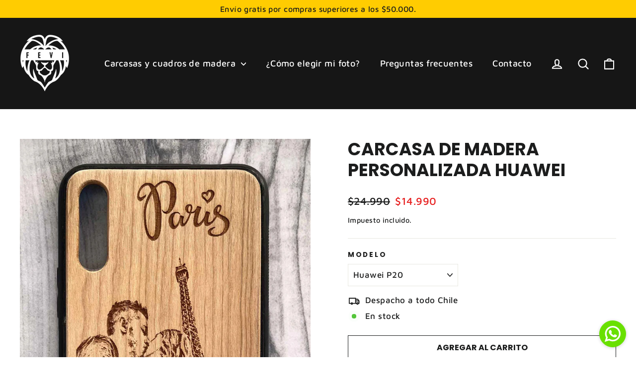

--- FILE ---
content_type: text/html; charset=utf-8
request_url: https://feviwood.cl/products/carcasa-madera-personalizada-huawei
body_size: 29129
content:
<!doctype html>
<html class="no-js" lang="es" dir="ltr">
<head>
  <meta name="facebook-domain-verification" content="ffnawh97nd2zqvzmb64um4tli2c330" />
  

 
	<script src='https://cdn.shopify.com/s/files/1/0411/8639/4277/t/11/assets/spotlight.js'></script>

    <link href='https://cdn.shopify.com/s/files/1/0411/8639/4277/t/11/assets/ymq-option.css' rel='stylesheet'> 

	<link href='https://option.ymq.cool/option/bottom.css' rel='stylesheet'> 

	<style id="ymq-jsstyle"></style> 

	<script>
		window.best_option = window.best_option || {}; 

		best_option.shop = `feviwoodcl.myshopify.com`; 

		best_option.page = `product`; 

		best_option.ymq_option_branding = {}; 
		  
			best_option.ymq_option_branding = {"button":{"--button-background-checked-color":"#000000","--button-background-color":"#FFFFFF","--button-background-disabled-color":"#FFFFFF","--button-border-checked-color":"#000000","--button-border-color":"#000000","--button-border-disabled-color":"#000000","--button-font-checked-color":"#FFFFFF","--button-font-disabled-color":"#cccccc","--button-font-color":"#000000","--button-border-radius":"0","--button-font-size":"14","--button-line-height":"20","--button-margin-l-r":"4","--button-margin-u-d":"4","--button-padding-l-r":"16","--button-padding-u-d":"8"},"radio":{"--radio-border-color":"#BBC1E1","--radio-border-checked-color":"#BBC1E1","--radio-border-disabled-color":"#BBC1E1","--radio-border-hover-color":"#BBC1E1","--radio-background-color":"#FFFFFF","--radio-background-checked-color":"#275EFE","--radio-background-disabled-color":"#E1E6F9","--radio-background-hover-color":"#FFFFFF","--radio-inner-color":"#E1E6F9","--radio-inner-checked-color":"#FFFFFF","--radio-inner-disabled-color":"#FFFFFF"},"input":{"--input-background-checked-color":"#FFFFFF","--input-background-color":"#FFFFFF","--input-border-checked-color":"#000000","--input-border-color":"#000000","--input-font-checked-color":"#000000","--input-font-color":"#000000","--input-border-radius":"0","--input-font-size":"14","--input-padding-l-r":"16","--input-padding-u-d":"9","--input-width":"100","--input-max-width":"400"},"select":{"--select-border-color":"#000000","--select-border-checked-color":"#000000","--select-background-color":"#FFFFFF","--select-background-checked-color":"#FFFFFF","--select-font-color":"#000000","--select-font-checked-color":"#000000","--select-option-background-color":"#FFFFFF","--select-option-background-checked-color":"#F5F9FF","--select-option-background-disabled-color":"#FFFFFF","--select-option-font-color":"#000000","--select-option-font-checked-color":"#000000","--select-option-font-disabled-color":"#CCCCCC","--select-padding-u-d":"9","--select-padding-l-r":"16","--select-option-padding-u-d":"9","--select-option-padding-l-r":"16","--select-width":"100","--select-max-width":"400","--select-font-size":"14","--select-border-radius":"0"},"multiple":{"--multiple-background-color":"#F5F9FF","--multiple-font-color":"#000000","--multiple-padding-u-d":"2","--multiple-padding-l-r":"8","--multiple-font-size":"12","--multiple-border-radius":"0"},"img":{"--img-border-color":"#E1E1E1","--img-border-checked-color":"#000000","--img-border-disabled-color":"#000000","--img-width":"50","--img-height":"50","--img-margin-u-d":"2","--img-margin-l-r":"2","--img-border-radius":"4"},"upload":{"--upload-background-color":"#409EFF","--upload-font-color":"#FFFFFF","--upload-border-color":"#409EFF","--upload-padding-u-d":"12","--upload-padding-l-r":"20","--upload-font-size":"12","--upload-border-radius":"4"},"cart":{"--cart-border-color":"#000000","--buy-border-color":"#000000","--cart-border-hover-color":"#000000","--buy-border-hover-color":"#000000","--cart-background-color":"#000000","--buy-background-color":"#000000","--cart-background-hover-color":"#000000","--buy-background-hover-color":"#000000","--cart-font-color":"#FFFFFF","--buy-font-color":"#FFFFFF","--cart-font-hover-color":"#FFFFFF","--buy-font-hover-color":"#FFFFFF","--cart-padding-u-d":"12","--cart-padding-l-r":"16","--buy-padding-u-d":"12","--buy-padding-l-r":"16","--cart-margin-u-d":"4","--cart-margin-l-r":"0","--buy-margin-u-d":"4","--buy-margin-l-r":"0","--cart-width":"100","--cart-max-width":"800","--buy-width":"100","--buy-max-width":"800","--cart-font-size":"14","--cart-border-radius":"0","--buy-font-size":"14","--buy-border-radius":"0"},"quantity":{"--quantity-border-color":"#A6A3A3","--quantity-font-color":"#000000","--quantity-background-color":"#FFFFFF","--quantity-width":"150","--quantity-height":"40","--quantity-font-size":"14","--quantity-border-radius":"0"},"global":{"--global-title-color":"#000000","--global-help-color":"#000000","--global-error-color":"#DC3545","--global-title-font-size":"14","--global-help-font-size":"12","--global-error-font-size":"12","--global-margin-top":"0","--global-margin-bottom":"20","--global-margin-left":"0","--global-margin-right":"0","--global-title-margin-top":"0","--global-title-margin-bottom":"5","--global-title-margin-left":"0","--global-title-margin-right":"0","--global-help-margin-top":"5","--global-help-margin-bottom":"0","--global-help-margin-left":"0","--global-help-margin-right":"0","--global-error-margin-top":"5","--global-error-margin-bottom":"0","--global-error-margin-left":"0","--global-error-margin-right":"0"},"discount":{"--new-discount-normal-color":"#1878B9","--new-discount-error-color":"#E22120","--new-discount-layout":"flex-end"},"lan":{"require":"Campo obligatorio ","email":"Correo invalido ","phone":"Telefono","number":"Agrega un numero","integer":"Please enter an integer.","min_char":"No pueden ser menos de %s caracteres.","max_char":"No pueden ser más de %s caracteres.","min":"No pueden ser menos de %s.","max":"No pueden ser más de %s.","max_s":"Elegir menos de %s opciones.","min_s":"Elegir más de %s opciones.","total_s":"Elegir %s opciones.","sold_out":"Agotado","please_choose":"Por favor elige","add_price_text":"Se agregara %s al precio final.","inventory_reminder":"El producto %s esta agotado.","one-time-tag":"Una vez.","q-buy":"Comprar:","q-save":"Off","qty-rang":"qtyRange","qty-discount":"Descuento","qty-discount-type":"discountType","qty-discount-type-percentage":"percentage","qty-discount-type-fixed":"fixed","q-coupon-code":"Tiered Wholesale Discount","max-quantity":"999999","discount_code":"Discount code","application":"Apply","discount_error1":"Enter a valid discount code","discount_error2":"discount code isn't valid for the items in your cart","product_title":"%s"},"price":{"--price-border-color":"#000000","--price-background-color":"#FFFFFF","--price-font-color":"#000000","--price-price-font-color":"#03de90","--price-padding-u-d":"9","--price-padding-l-r":"16","--price-width":"100","--price-max-width":"400","--price-font-size":"14","--price-border-radius":"0"},"extra":{"is_show":"0","plan":"1","quantity-box":"0","price-value":"3,4,15,6,16,7","variant-original-margin-bottom":"15","strong-dorp-down":0,"radio-unchecked":1,"variant-original":"1","free_plan":0}}; 
		 
	        
		best_option.product = {"id":7338510450927,"title":"Carcasa de madera personalizada Huawei","handle":"carcasa-madera-personalizada-huawei","description":"\u003cp\u003e¡LAS MEJORES CARCASAS DEL MUNDO!\u003cbr\u003e\n Rompe la monotonía de las carcasas tradicionales para teléfonos con nuestras carcasas de madera únicas en el mundo, grabadas con un efecto de tallado con relieve, personalízalas con la fotografía o imagen que quieras.\u003cbr\u003e\n \u003cbr\u003e\n Nuestras innovadoras carcasas cuentan con:\u003cbr\u003e\n \u003cbr\u003e\n Madera natural y duradera.\u003cbr\u003e\n Interior y bordes de TPU (poliuretano) resistente y de alta calidad.\u003cbr\u003e\n Fácil uso y botones suaves.\u003cbr\u003e\n Resistentes a golpes.\u003cbr\u003e\n Sin añadir volumen a tu celular. \u003cbr\u003e\n Ligero y elegante diseño.\u003c\/p\u003e","published_at":"2021-10-20T17:52:20-03:00","created_at":"2021-10-20T17:52:20-03:00","vendor":"Huawei","type":"Carcasa de madera","tags":["Carcasas","Carcasas de madera","Huawei","Huawei Mate 10 Lite","Huawei Mate 20 Lite.","Huawei Nova 5t","Huawei P Smart 2019","Huawei P20","Huawei P20 Lite","Huawei P30","Huawei P30 Lite","Huawei P30 Pro","Huawei P40","Huawei P40 LiTE","Huawei P40 Pro","Huawei Y6 2019","Huawei Y7 2019","Huawei Y7a","Huawei Y8s","Huawei Y9 2018","Huawei Y9 2019","Huawei Y9 Prime","Huawei Y9s","Productos personalizados"],"price":1499000,"price_min":1499000,"price_max":1499000,"available":true,"price_varies":false,"compare_at_price":2499000,"compare_at_price_min":2499000,"compare_at_price_max":2499000,"compare_at_price_varies":false,"variants":[{"id":41905721475311,"title":"Huawei P20","option1":"Huawei P20","option2":null,"option3":null,"sku":"HUAP20","requires_shipping":true,"taxable":true,"featured_image":null,"available":true,"name":"Carcasa de madera personalizada Huawei - Huawei P20","public_title":"Huawei P20","options":["Huawei P20"],"price":1499000,"weight":0,"compare_at_price":2499000,"inventory_management":"shopify","barcode":null,"requires_selling_plan":false,"selling_plan_allocations":[]},{"id":41905721508079,"title":"Huawei P20 Lite","option1":"Huawei P20 Lite","option2":null,"option3":null,"sku":"HUAP20L","requires_shipping":true,"taxable":true,"featured_image":null,"available":true,"name":"Carcasa de madera personalizada Huawei - Huawei P20 Lite","public_title":"Huawei P20 Lite","options":["Huawei P20 Lite"],"price":1499000,"weight":0,"compare_at_price":2499000,"inventory_management":"shopify","barcode":null,"requires_selling_plan":false,"selling_plan_allocations":[]},{"id":41905721540847,"title":"Huawei P30","option1":"Huawei P30","option2":null,"option3":null,"sku":"HUAP30","requires_shipping":true,"taxable":true,"featured_image":null,"available":true,"name":"Carcasa de madera personalizada Huawei - Huawei P30","public_title":"Huawei P30","options":["Huawei P30"],"price":1499000,"weight":0,"compare_at_price":2499000,"inventory_management":"shopify","barcode":null,"requires_selling_plan":false,"selling_plan_allocations":[]},{"id":41905721573615,"title":"Huawei P30 Lite","option1":"Huawei P30 Lite","option2":null,"option3":null,"sku":"HUAP30L","requires_shipping":true,"taxable":true,"featured_image":null,"available":true,"name":"Carcasa de madera personalizada Huawei - Huawei P30 Lite","public_title":"Huawei P30 Lite","options":["Huawei P30 Lite"],"price":1499000,"weight":0,"compare_at_price":2499000,"inventory_management":"shopify","barcode":null,"requires_selling_plan":false,"selling_plan_allocations":[]},{"id":41905721606383,"title":"Huawei P30 Pro","option1":"Huawei P30 Pro","option2":null,"option3":null,"sku":"HUAP30P","requires_shipping":true,"taxable":true,"featured_image":null,"available":true,"name":"Carcasa de madera personalizada Huawei - Huawei P30 Pro","public_title":"Huawei P30 Pro","options":["Huawei P30 Pro"],"price":1499000,"weight":0,"compare_at_price":2499000,"inventory_management":"shopify","barcode":null,"requires_selling_plan":false,"selling_plan_allocations":[]},{"id":41905721639151,"title":"Huawei P40","option1":"Huawei P40","option2":null,"option3":null,"sku":"HUAP40","requires_shipping":true,"taxable":true,"featured_image":null,"available":true,"name":"Carcasa de madera personalizada Huawei - Huawei P40","public_title":"Huawei P40","options":["Huawei P40"],"price":1499000,"weight":0,"compare_at_price":2499000,"inventory_management":"shopify","barcode":null,"requires_selling_plan":false,"selling_plan_allocations":[]},{"id":41905721671919,"title":"Huawei P40 Lite","option1":"Huawei P40 Lite","option2":null,"option3":null,"sku":"HUAP40L","requires_shipping":true,"taxable":true,"featured_image":null,"available":true,"name":"Carcasa de madera personalizada Huawei - Huawei P40 Lite","public_title":"Huawei P40 Lite","options":["Huawei P40 Lite"],"price":1499000,"weight":0,"compare_at_price":2499000,"inventory_management":"shopify","barcode":null,"requires_selling_plan":false,"selling_plan_allocations":[]},{"id":41905721704687,"title":"Huawei P40 Pro","option1":"Huawei P40 Pro","option2":null,"option3":null,"sku":"HUAP40P","requires_shipping":true,"taxable":true,"featured_image":null,"available":true,"name":"Carcasa de madera personalizada Huawei - Huawei P40 Pro","public_title":"Huawei P40 Pro","options":["Huawei P40 Pro"],"price":1499000,"weight":0,"compare_at_price":2499000,"inventory_management":"shopify","barcode":null,"requires_selling_plan":false,"selling_plan_allocations":[]},{"id":41905721737455,"title":"Huawei Y6 2019","option1":"Huawei Y6 2019","option2":null,"option3":null,"sku":"HUAY619","requires_shipping":true,"taxable":true,"featured_image":null,"available":true,"name":"Carcasa de madera personalizada Huawei - Huawei Y6 2019","public_title":"Huawei Y6 2019","options":["Huawei Y6 2019"],"price":1499000,"weight":0,"compare_at_price":2499000,"inventory_management":"shopify","barcode":null,"requires_selling_plan":false,"selling_plan_allocations":[]},{"id":41905721770223,"title":"Huawei Y7 2019","option1":"Huawei Y7 2019","option2":null,"option3":null,"sku":"HUAY719","requires_shipping":true,"taxable":true,"featured_image":null,"available":true,"name":"Carcasa de madera personalizada Huawei - Huawei Y7 2019","public_title":"Huawei Y7 2019","options":["Huawei Y7 2019"],"price":1499000,"weight":0,"compare_at_price":2499000,"inventory_management":"shopify","barcode":null,"requires_selling_plan":false,"selling_plan_allocations":[]},{"id":41905721802991,"title":"Huawei Y7a","option1":"Huawei Y7a","option2":null,"option3":null,"sku":"HUAY7A","requires_shipping":true,"taxable":true,"featured_image":null,"available":true,"name":"Carcasa de madera personalizada Huawei - Huawei Y7a","public_title":"Huawei Y7a","options":["Huawei Y7a"],"price":1499000,"weight":0,"compare_at_price":2499000,"inventory_management":"shopify","barcode":null,"requires_selling_plan":false,"selling_plan_allocations":[]},{"id":41905721835759,"title":"Huawei Y8s","option1":"Huawei Y8s","option2":null,"option3":null,"sku":"HUAY8S","requires_shipping":true,"taxable":true,"featured_image":null,"available":true,"name":"Carcasa de madera personalizada Huawei - Huawei Y8s","public_title":"Huawei Y8s","options":["Huawei Y8s"],"price":1499000,"weight":0,"compare_at_price":2499000,"inventory_management":"shopify","barcode":null,"requires_selling_plan":false,"selling_plan_allocations":[]},{"id":41905721868527,"title":"Huawei Y9 2018","option1":"Huawei Y9 2018","option2":null,"option3":null,"sku":"HUAY918","requires_shipping":true,"taxable":true,"featured_image":null,"available":true,"name":"Carcasa de madera personalizada Huawei - Huawei Y9 2018","public_title":"Huawei Y9 2018","options":["Huawei Y9 2018"],"price":1499000,"weight":0,"compare_at_price":2499000,"inventory_management":"shopify","barcode":null,"requires_selling_plan":false,"selling_plan_allocations":[]},{"id":41905721901295,"title":"Huawei Y9 2019","option1":"Huawei Y9 2019","option2":null,"option3":null,"sku":"HUAY919","requires_shipping":true,"taxable":true,"featured_image":null,"available":true,"name":"Carcasa de madera personalizada Huawei - Huawei Y9 2019","public_title":"Huawei Y9 2019","options":["Huawei Y9 2019"],"price":1499000,"weight":0,"compare_at_price":2499000,"inventory_management":"shopify","barcode":null,"requires_selling_plan":false,"selling_plan_allocations":[]},{"id":41905721934063,"title":"Huawei Y9 Prime","option1":"Huawei Y9 Prime","option2":null,"option3":null,"sku":"HUAY9P","requires_shipping":true,"taxable":true,"featured_image":null,"available":true,"name":"Carcasa de madera personalizada Huawei - Huawei Y9 Prime","public_title":"Huawei Y9 Prime","options":["Huawei Y9 Prime"],"price":1499000,"weight":0,"compare_at_price":2499000,"inventory_management":"shopify","barcode":null,"requires_selling_plan":false,"selling_plan_allocations":[]},{"id":41905721966831,"title":"Huawei Y9s","option1":"Huawei Y9s","option2":null,"option3":null,"sku":"HUAY9S","requires_shipping":true,"taxable":true,"featured_image":null,"available":true,"name":"Carcasa de madera personalizada Huawei - Huawei Y9s","public_title":"Huawei Y9s","options":["Huawei Y9s"],"price":1499000,"weight":0,"compare_at_price":2499000,"inventory_management":"shopify","barcode":null,"requires_selling_plan":false,"selling_plan_allocations":[]},{"id":41905721999599,"title":"Huawei P Smart 2019","option1":"Huawei P Smart 2019","option2":null,"option3":null,"sku":"HUAPSM19","requires_shipping":true,"taxable":true,"featured_image":null,"available":true,"name":"Carcasa de madera personalizada Huawei - Huawei P Smart 2019","public_title":"Huawei P Smart 2019","options":["Huawei P Smart 2019"],"price":1499000,"weight":0,"compare_at_price":2499000,"inventory_management":"shopify","barcode":null,"requires_selling_plan":false,"selling_plan_allocations":[]},{"id":41905722032367,"title":"Huawei Nova 5t","option1":"Huawei Nova 5t","option2":null,"option3":null,"sku":"HUANO5T","requires_shipping":true,"taxable":true,"featured_image":null,"available":true,"name":"Carcasa de madera personalizada Huawei - Huawei Nova 5t","public_title":"Huawei Nova 5t","options":["Huawei Nova 5t"],"price":1499000,"weight":0,"compare_at_price":2499000,"inventory_management":"shopify","barcode":null,"requires_selling_plan":false,"selling_plan_allocations":[]},{"id":41905722065135,"title":"Huawei Mate 10 Lite","option1":"Huawei Mate 10 Lite","option2":null,"option3":null,"sku":"HUAMA10L","requires_shipping":true,"taxable":true,"featured_image":null,"available":true,"name":"Carcasa de madera personalizada Huawei - Huawei Mate 10 Lite","public_title":"Huawei Mate 10 Lite","options":["Huawei Mate 10 Lite"],"price":1499000,"weight":0,"compare_at_price":2499000,"inventory_management":"shopify","barcode":null,"requires_selling_plan":false,"selling_plan_allocations":[]},{"id":41905722097903,"title":"Huawei Mate 20 Lite","option1":"Huawei Mate 20 Lite","option2":null,"option3":null,"sku":"HUAMA20L","requires_shipping":true,"taxable":true,"featured_image":null,"available":true,"name":"Carcasa de madera personalizada Huawei - Huawei Mate 20 Lite","public_title":"Huawei Mate 20 Lite","options":["Huawei Mate 20 Lite"],"price":1499000,"weight":0,"compare_at_price":2499000,"inventory_management":"shopify","barcode":null,"requires_selling_plan":false,"selling_plan_allocations":[]}],"images":["\/\/feviwood.cl\/cdn\/shop\/products\/3-bn.jpg?v=1648405046"],"featured_image":"\/\/feviwood.cl\/cdn\/shop\/products\/3-bn.jpg?v=1648405046","options":["Modelo"],"media":[{"alt":null,"id":29737712025839,"position":1,"preview_image":{"aspect_ratio":0.597,"height":2500,"width":1493,"src":"\/\/feviwood.cl\/cdn\/shop\/products\/3-bn.jpg?v=1648405046"},"aspect_ratio":0.597,"height":2500,"media_type":"image","src":"\/\/feviwood.cl\/cdn\/shop\/products\/3-bn.jpg?v=1648405046","width":1493}],"requires_selling_plan":false,"selling_plan_groups":[],"content":"\u003cp\u003e¡LAS MEJORES CARCASAS DEL MUNDO!\u003cbr\u003e\n Rompe la monotonía de las carcasas tradicionales para teléfonos con nuestras carcasas de madera únicas en el mundo, grabadas con un efecto de tallado con relieve, personalízalas con la fotografía o imagen que quieras.\u003cbr\u003e\n \u003cbr\u003e\n Nuestras innovadoras carcasas cuentan con:\u003cbr\u003e\n \u003cbr\u003e\n Madera natural y duradera.\u003cbr\u003e\n Interior y bordes de TPU (poliuretano) resistente y de alta calidad.\u003cbr\u003e\n Fácil uso y botones suaves.\u003cbr\u003e\n Resistentes a golpes.\u003cbr\u003e\n Sin añadir volumen a tu celular. \u003cbr\u003e\n Ligero y elegante diseño.\u003c\/p\u003e"}; 

		best_option.ymq_has_only_default_variant = true; 
		 
			best_option.ymq_has_only_default_variant = false; 
		 

        
            best_option.ymq_status = {}; 
    		 
    			best_option.ymq_status = {"ymq_status":"1"}; 
    		 
    
    		best_option.ymq_variantjson = {}; 
    		 
    			best_option.ymq_variantjson = {"0":{"name":"Modelo","hide_title":0,"class":"","tooltip":"","help":"","tooltip_position":1,"type":1,"alert_text":"","a_t1":"","a_t2":"","a_width":700,"style":"1","width":"","height":"","b_radius":"","zoom":"1","values":{"0":{"title":"Huawei P20","canvas_type":1,"canvas1":"","canvas2":""},"1":{"title":"Huawei P20 Lite","canvas_type":1,"canvas1":"","canvas2":""},"2":{"title":"Huawei P30","canvas_type":1,"canvas1":"","canvas2":""},"3":{"title":"Huawei P30 Lite","canvas_type":1,"canvas1":"","canvas2":""},"4":{"title":"Huawei P30 Pro","canvas_type":1,"canvas1":"","canvas2":""},"5":{"title":"Huawei P40","canvas_type":1,"canvas1":"","canvas2":""},"6":{"title":"Huawei P40 Lite","canvas_type":1,"canvas1":"","canvas2":""},"7":{"title":"Huawei P40 Pro","canvas_type":1,"canvas1":"","canvas2":""},"8":{"title":"Huawei Y6 2019","canvas_type":1,"canvas1":"","canvas2":""},"9":{"title":"Huawei Y7 2019","canvas_type":1,"canvas1":"","canvas2":""},"10":{"title":"Huawei Y7a","canvas_type":1,"canvas1":"","canvas2":""},"11":{"title":"Huawei Y8s","canvas_type":1,"canvas1":"","canvas2":""},"12":{"title":"Huawei Y9 2018","canvas_type":1,"canvas1":"","canvas2":""},"13":{"title":"Huawei Y9 2019","canvas_type":1,"canvas1":"","canvas2":""},"14":{"title":"Huawei Y9 Prime","canvas_type":1,"canvas1":"","canvas2":""},"15":{"title":"Huawei Y9s","canvas_type":1,"canvas1":"","canvas2":""},"16":{"title":"Huawei P Smart 2019","canvas_type":1,"canvas1":"","canvas2":""},"17":{"title":"Huawei Nova 5t","canvas_type":1,"canvas1":"","canvas2":""},"18":{"title":"Huawei Mate 10 Lite","canvas_type":1,"canvas1":"","canvas2":""},"19":{"title":"Huawei Mate 20 Lite","canvas_type":1,"canvas1":"","canvas2":""}}}}; 
    		 
    
    		best_option.ymq_option_data = {}; 
    		 
    			best_option.ymq_option_data = {"tem1":{"id":1,"type":100,"required":"0","tooltip":"","tooltip_position":"1","help":"","alert_text":"","alert":"","a_t1":"","a_t2":""}}; 
    		

    		best_option.ymq_option_condition = {}; 
    		 
    			best_option.ymq_option_condition = {}; 
    		 
              
        
        best_option.ymq_template_options = {};
	    best_option.ymq_option_template = {};
		best_option.ymq_option_template_condition = {}; 
	    
	    
	    
            
            
                 
                 
                 
                    best_option.ymq_option_template[`tem1`] = {"ymq1tem1":{"id":"1tem1","type":"1","label":"Texto:","help":"¿Quieres agregar alguna frase?","onetime":0,"required":"0","tooltip":"","tooltip_position":"1","hide_title":"0","class":"","alert_text":"","a_t1":"","a_t2":"","a_width":"700","weight":"","sku":"","price":"","one_time":"0","placeholder":"","min_char":"1","max_char":"25","default_text":"","min":"","max":"","field_type":"1"},"ymq1tem2":{"id":"1tem2","type":"12","label":"Primera Imagen ","help":"Sube la imagen que más te guste","onetime":0,"required":1,"tooltip":"","tooltip_position":"1","hide_title":"0","class":"","alert_text":"","a_t1":"","a_t2":"","a_width":"700","weight":"","sku":"","price":"","one_time":"0","file_type":"1","cropped_type":"0","rectangle_ratio":"","file_num":"1","btn_text":"Upload","is_get_to_cart":1},"ymq1tem3":{"id":"1tem3","type":"12","help":"Esta Imagen se va a usar en caso de que la primera no funcione.","label":"Segunda Imagen","onetime":0,"required":"0","tooltip":"","tooltip_position":"1","hide_title":"0","class":"","alert_text":"","a_t1":"","a_t2":"","a_width":"700","weight":"","sku":"","price":"","one_time":"0","file_type":"1","cropped_type":"0","rectangle_ratio":"","file_num":"1","btn_text":"Upload"},"ymq1tem4":{"id":"1tem4","type":"12","label":"Tercera Imagen","help":"Esta Imagen se va a usar en caso de que la primera no funcione.","onetime":0,"required":"0","tooltip":"","tooltip_position":"1","hide_title":"0","class":"","alert_text":"","a_t1":"","a_t2":"","a_width":"700","weight":"","sku":"","price":"","one_time":"0","file_type":"1","cropped_type":"0","rectangle_ratio":"","file_num":"1","btn_text":"Upload"},"ymq1tem5":{"id":"1tem5","type":"6","options":{"1tem5_1":{"weight":"","sku":"","id":"1tem5_1","price":"","value":"Quitar fondo de la imagen","hasstock":1,"one_time":"0","default":"0"}},"label":"Quitar fondo de la imagen","help":"Si eliges esta opción, borraremos el fondo de la foto para que no se grabe.","onetime":0,"required":"0","tooltip":"","tooltip_position":"1","hide_title":"0","class":"","alert_text":"","a_t1":"","a_t2":"","a_width":"700","style":"1","min_s":"","max_s":""}}
                    best_option.ymq_option_template_condition[`tem1`] = {} 
                
             
	    

        
            best_option.ymq_option_template_sort = false;
        

        
            best_option.ymq_option_template_sort_before = false;
        
        
        
        best_option.ymq_option_template_c_t = {};
  		best_option.ymq_option_template_condition_c_t = {};
        

        

        
	</script>

	<script src='https://options.ymq.cool/option/best-options.js'></script>

 

  <meta charset="utf-8">
  <meta http-equiv="X-UA-Compatible" content="IE=edge,chrome=1">
  <meta name="viewport" content="width=device-width,initial-scale=1">
  <meta name="theme-color" content="#f2c71b">
  <link rel="canonical" href="https://feviwood.cl/products/carcasa-madera-personalizada-huawei">
  <link rel="preconnect" href="https://cdn.shopify.com">
  <link rel="preconnect" href="https://fonts.shopifycdn.com">
  <link rel="dns-prefetch" href="https://productreviews.shopifycdn.com">
  <link rel="dns-prefetch" href="https://ajax.googleapis.com">
  <link rel="dns-prefetch" href="https://maps.googleapis.com">
  <link rel="dns-prefetch" href="https://maps.gstatic.com"><link rel="shortcut icon" href="//feviwood.cl/cdn/shop/files/Favicon_32x32.png?v=1634762504" type="image/png" /><title>Carcasa de madera personalizada Huawei
&ndash; Feviwoodcl
</title>
<meta name="description" content="¡LAS MEJORES CARCASAS DEL MUNDO! Rompe la monotonía de las carcasas tradicionales para teléfonos con nuestras carcasas de madera únicas en el mundo, grabadas con un efecto de tallado con relieve, personalízalas con la fotografía o imagen que quieras. Nuestras innovadoras carcasas cuentan con: Madera natural y duradera."><meta property="og:site_name" content="Feviwoodcl">
  <meta property="og:url" content="https://feviwood.cl/products/carcasa-madera-personalizada-huawei">
  <meta property="og:title" content="Carcasa de madera personalizada Huawei">
  <meta property="og:type" content="product">
  <meta property="og:description" content="¡LAS MEJORES CARCASAS DEL MUNDO! Rompe la monotonía de las carcasas tradicionales para teléfonos con nuestras carcasas de madera únicas en el mundo, grabadas con un efecto de tallado con relieve, personalízalas con la fotografía o imagen que quieras. Nuestras innovadoras carcasas cuentan con: Madera natural y duradera."><meta property="og:image" content="http://feviwood.cl/cdn/shop/products/3-bn.jpg?v=1648405046">
    <meta property="og:image:secure_url" content="https://feviwood.cl/cdn/shop/products/3-bn.jpg?v=1648405046">
    <meta property="og:image:width" content="1493">
    <meta property="og:image:height" content="2500"><meta name="twitter:site" content="@">
  <meta name="twitter:card" content="summary_large_image">
  <meta name="twitter:title" content="Carcasa de madera personalizada Huawei">
  <meta name="twitter:description" content="¡LAS MEJORES CARCASAS DEL MUNDO! Rompe la monotonía de las carcasas tradicionales para teléfonos con nuestras carcasas de madera únicas en el mundo, grabadas con un efecto de tallado con relieve, personalízalas con la fotografía o imagen que quieras. Nuestras innovadoras carcasas cuentan con: Madera natural y duradera.">
<style data-shopify>@font-face {
  font-family: Poppins;
  font-weight: 700;
  font-style: normal;
  font-display: swap;
  src: url("//feviwood.cl/cdn/fonts/poppins/poppins_n7.56758dcf284489feb014a026f3727f2f20a54626.woff2") format("woff2"),
       url("//feviwood.cl/cdn/fonts/poppins/poppins_n7.f34f55d9b3d3205d2cd6f64955ff4b36f0cfd8da.woff") format("woff");
}

  @font-face {
  font-family: "Maven Pro";
  font-weight: 500;
  font-style: normal;
  font-display: swap;
  src: url("//feviwood.cl/cdn/fonts/maven_pro/mavenpro_n5.ce007c5b78ce56cdb6d8a7dfd4b878f24918d849.woff2") format("woff2"),
       url("//feviwood.cl/cdn/fonts/maven_pro/mavenpro_n5.78e546abb11d6cec06c98294cd91a76466b42d41.woff") format("woff");
}


  @font-face {
  font-family: "Maven Pro";
  font-weight: 700;
  font-style: normal;
  font-display: swap;
  src: url("//feviwood.cl/cdn/fonts/maven_pro/mavenpro_n7.1cf8ef6e1971df8c9c821bcb73da0b10e0c49a8b.woff2") format("woff2"),
       url("//feviwood.cl/cdn/fonts/maven_pro/mavenpro_n7.1ecc5b9854a5f30ff1b42559ffcca41d24759633.woff") format("woff");
}

  
  
</style><link href="//feviwood.cl/cdn/shop/t/2/assets/theme.css?v=157664929283594124101759332069" rel="stylesheet" type="text/css" media="all" />
<style data-shopify>:root {
    --typeHeaderPrimary: Poppins;
    --typeHeaderFallback: sans-serif;
    --typeHeaderSize: 35px;
    --typeHeaderWeight: 700;
    --typeHeaderLineHeight: 1.2;
    --typeHeaderSpacing: 0.0em;

    --typeBasePrimary:"Maven Pro";
    --typeBaseFallback:sans-serif;
    --typeBaseSize: 17px;
    --typeBaseWeight: 500;
    --typeBaseLineHeight: 1.6;
    --typeBaseSpacing: 0.025em;

    --iconWeight: 5px;
    --iconLinecaps: round;
  }

  
.collection-hero__content:before,
  .hero__image-wrapper:before,
  .hero__media:before {
    background-image: linear-gradient(to bottom, rgba(0, 0, 0, 0.0) 0%, rgba(0, 0, 0, 0.0) 40%, rgba(0, 0, 0, 0.62) 100%);
  }

  .skrim__item-content .skrim__overlay:after {
    background-image: linear-gradient(to bottom, rgba(0, 0, 0, 0.0) 30%, rgba(0, 0, 0, 0.62) 100%);
  }

  .placeholder-content {
    background-image: linear-gradient(100deg, #ffffff 40%, #f7f7f7 63%, #ffffff 79%);
  }</style><script>
    document.documentElement.className = document.documentElement.className.replace('no-js', 'js');

    window.theme = window.theme || {};
    theme.routes = {
      home: "/",
      cart: "/cart.js",
      cartPage: "/cart",
      cartAdd: "/cart/add.js",
      cartChange: "/cart/change.js"
    };
    theme.strings = {
      soldOut: "Agotado",
      unavailable: "No disponible",
      inStockLabel: "En stock",
      stockLabel: "",
      willNotShipUntil: "Será enviado después [date]",
      willBeInStockAfter: "Estará disponible después [date]",
      waitingForStock: "Inventario en el camino",
      cartSavings: "Está ahorrando [savings]",
      cartEmpty: "Su carrito actualmente está vacío.",
      cartTermsConfirmation: "Debe aceptar los términos y condiciones de venta para pagar",
      searchCollections: "Colecciones:",
      searchPages: "Páginas:",
      searchArticles: "Artículos:"
    };
    theme.settings = {
      dynamicVariantsEnable: true,
      cartType: "page",
      isCustomerTemplate: false,
      moneyFormat: "${{amount_no_decimals}}",
      predictiveSearch: true,
      predictiveSearchType: "product,article,page,collection",
      quickView: true,
      themeName: 'Motion',
      themeVersion: "8.1.1"
    };
  </script>

  <script>window.performance && window.performance.mark && window.performance.mark('shopify.content_for_header.start');</script><meta id="shopify-digital-wallet" name="shopify-digital-wallet" content="/60452012271/digital_wallets/dialog">
<link rel="alternate" type="application/json+oembed" href="https://feviwood.cl/products/carcasa-madera-personalizada-huawei.oembed">
<script async="async" src="/checkouts/internal/preloads.js?locale=es-CL"></script>
<script id="shopify-features" type="application/json">{"accessToken":"f6b21b2ca13968d9c5b36653d025400c","betas":["rich-media-storefront-analytics"],"domain":"feviwood.cl","predictiveSearch":true,"shopId":60452012271,"locale":"es"}</script>
<script>var Shopify = Shopify || {};
Shopify.shop = "feviwoodcl.myshopify.com";
Shopify.locale = "es";
Shopify.currency = {"active":"CLP","rate":"1.0"};
Shopify.country = "CL";
Shopify.theme = {"name":"Motion","id":128195821807,"schema_name":"Motion","schema_version":"8.1.1","theme_store_id":847,"role":"main"};
Shopify.theme.handle = "null";
Shopify.theme.style = {"id":null,"handle":null};
Shopify.cdnHost = "feviwood.cl/cdn";
Shopify.routes = Shopify.routes || {};
Shopify.routes.root = "/";</script>
<script type="module">!function(o){(o.Shopify=o.Shopify||{}).modules=!0}(window);</script>
<script>!function(o){function n(){var o=[];function n(){o.push(Array.prototype.slice.apply(arguments))}return n.q=o,n}var t=o.Shopify=o.Shopify||{};t.loadFeatures=n(),t.autoloadFeatures=n()}(window);</script>
<script id="shop-js-analytics" type="application/json">{"pageType":"product"}</script>
<script defer="defer" async type="module" src="//feviwood.cl/cdn/shopifycloud/shop-js/modules/v2/client.init-shop-cart-sync_2Gr3Q33f.es.esm.js"></script>
<script defer="defer" async type="module" src="//feviwood.cl/cdn/shopifycloud/shop-js/modules/v2/chunk.common_noJfOIa7.esm.js"></script>
<script defer="defer" async type="module" src="//feviwood.cl/cdn/shopifycloud/shop-js/modules/v2/chunk.modal_Deo2FJQo.esm.js"></script>
<script type="module">
  await import("//feviwood.cl/cdn/shopifycloud/shop-js/modules/v2/client.init-shop-cart-sync_2Gr3Q33f.es.esm.js");
await import("//feviwood.cl/cdn/shopifycloud/shop-js/modules/v2/chunk.common_noJfOIa7.esm.js");
await import("//feviwood.cl/cdn/shopifycloud/shop-js/modules/v2/chunk.modal_Deo2FJQo.esm.js");

  window.Shopify.SignInWithShop?.initShopCartSync?.({"fedCMEnabled":true,"windoidEnabled":true});

</script>
<script>(function() {
  var isLoaded = false;
  function asyncLoad() {
    if (isLoaded) return;
    isLoaded = true;
    var urls = ["https:\/\/cdn.jsdelivr.net\/gh\/yunmuqing\/SmBdBWwTCrjyN3AE@latest\/mbAt2ktK3Dmszf6K.js?shop=feviwoodcl.myshopify.com","https:\/\/whatschat.shopiapps.in\/script\/sp-whatsapp-app-tabs.js?version=1.0\u0026shop=feviwoodcl.myshopify.com","https:\/\/instafeed.nfcube.com\/cdn\/98a22d30d13ca1df14893b01fa5e62c1.js?shop=feviwoodcl.myshopify.com"];
    for (var i = 0; i < urls.length; i++) {
      var s = document.createElement('script');
      s.type = 'text/javascript';
      s.async = true;
      s.src = urls[i];
      var x = document.getElementsByTagName('script')[0];
      x.parentNode.insertBefore(s, x);
    }
  };
  if(window.attachEvent) {
    window.attachEvent('onload', asyncLoad);
  } else {
    window.addEventListener('load', asyncLoad, false);
  }
})();</script>
<script id="__st">var __st={"a":60452012271,"offset":-10800,"reqid":"2adc9ca6-af97-44c4-ad47-164e55ea8226-1769514428","pageurl":"feviwood.cl\/products\/carcasa-madera-personalizada-huawei","u":"0fe2c9d64382","p":"product","rtyp":"product","rid":7338510450927};</script>
<script>window.ShopifyPaypalV4VisibilityTracking = true;</script>
<script id="captcha-bootstrap">!function(){'use strict';const t='contact',e='account',n='new_comment',o=[[t,t],['blogs',n],['comments',n],[t,'customer']],c=[[e,'customer_login'],[e,'guest_login'],[e,'recover_customer_password'],[e,'create_customer']],r=t=>t.map((([t,e])=>`form[action*='/${t}']:not([data-nocaptcha='true']) input[name='form_type'][value='${e}']`)).join(','),a=t=>()=>t?[...document.querySelectorAll(t)].map((t=>t.form)):[];function s(){const t=[...o],e=r(t);return a(e)}const i='password',u='form_key',d=['recaptcha-v3-token','g-recaptcha-response','h-captcha-response',i],f=()=>{try{return window.sessionStorage}catch{return}},m='__shopify_v',_=t=>t.elements[u];function p(t,e,n=!1){try{const o=window.sessionStorage,c=JSON.parse(o.getItem(e)),{data:r}=function(t){const{data:e,action:n}=t;return t[m]||n?{data:e,action:n}:{data:t,action:n}}(c);for(const[e,n]of Object.entries(r))t.elements[e]&&(t.elements[e].value=n);n&&o.removeItem(e)}catch(o){console.error('form repopulation failed',{error:o})}}const l='form_type',E='cptcha';function T(t){t.dataset[E]=!0}const w=window,h=w.document,L='Shopify',v='ce_forms',y='captcha';let A=!1;((t,e)=>{const n=(g='f06e6c50-85a8-45c8-87d0-21a2b65856fe',I='https://cdn.shopify.com/shopifycloud/storefront-forms-hcaptcha/ce_storefront_forms_captcha_hcaptcha.v1.5.2.iife.js',D={infoText:'Protegido por hCaptcha',privacyText:'Privacidad',termsText:'Términos'},(t,e,n)=>{const o=w[L][v],c=o.bindForm;if(c)return c(t,g,e,D).then(n);var r;o.q.push([[t,g,e,D],n]),r=I,A||(h.body.append(Object.assign(h.createElement('script'),{id:'captcha-provider',async:!0,src:r})),A=!0)});var g,I,D;w[L]=w[L]||{},w[L][v]=w[L][v]||{},w[L][v].q=[],w[L][y]=w[L][y]||{},w[L][y].protect=function(t,e){n(t,void 0,e),T(t)},Object.freeze(w[L][y]),function(t,e,n,w,h,L){const[v,y,A,g]=function(t,e,n){const i=e?o:[],u=t?c:[],d=[...i,...u],f=r(d),m=r(i),_=r(d.filter((([t,e])=>n.includes(e))));return[a(f),a(m),a(_),s()]}(w,h,L),I=t=>{const e=t.target;return e instanceof HTMLFormElement?e:e&&e.form},D=t=>v().includes(t);t.addEventListener('submit',(t=>{const e=I(t);if(!e)return;const n=D(e)&&!e.dataset.hcaptchaBound&&!e.dataset.recaptchaBound,o=_(e),c=g().includes(e)&&(!o||!o.value);(n||c)&&t.preventDefault(),c&&!n&&(function(t){try{if(!f())return;!function(t){const e=f();if(!e)return;const n=_(t);if(!n)return;const o=n.value;o&&e.removeItem(o)}(t);const e=Array.from(Array(32),(()=>Math.random().toString(36)[2])).join('');!function(t,e){_(t)||t.append(Object.assign(document.createElement('input'),{type:'hidden',name:u})),t.elements[u].value=e}(t,e),function(t,e){const n=f();if(!n)return;const o=[...t.querySelectorAll(`input[type='${i}']`)].map((({name:t})=>t)),c=[...d,...o],r={};for(const[a,s]of new FormData(t).entries())c.includes(a)||(r[a]=s);n.setItem(e,JSON.stringify({[m]:1,action:t.action,data:r}))}(t,e)}catch(e){console.error('failed to persist form',e)}}(e),e.submit())}));const S=(t,e)=>{t&&!t.dataset[E]&&(n(t,e.some((e=>e===t))),T(t))};for(const o of['focusin','change'])t.addEventListener(o,(t=>{const e=I(t);D(e)&&S(e,y())}));const B=e.get('form_key'),M=e.get(l),P=B&&M;t.addEventListener('DOMContentLoaded',(()=>{const t=y();if(P)for(const e of t)e.elements[l].value===M&&p(e,B);[...new Set([...A(),...v().filter((t=>'true'===t.dataset.shopifyCaptcha))])].forEach((e=>S(e,t)))}))}(h,new URLSearchParams(w.location.search),n,t,e,['guest_login'])})(!0,!0)}();</script>
<script integrity="sha256-4kQ18oKyAcykRKYeNunJcIwy7WH5gtpwJnB7kiuLZ1E=" data-source-attribution="shopify.loadfeatures" defer="defer" src="//feviwood.cl/cdn/shopifycloud/storefront/assets/storefront/load_feature-a0a9edcb.js" crossorigin="anonymous"></script>
<script data-source-attribution="shopify.dynamic_checkout.dynamic.init">var Shopify=Shopify||{};Shopify.PaymentButton=Shopify.PaymentButton||{isStorefrontPortableWallets:!0,init:function(){window.Shopify.PaymentButton.init=function(){};var t=document.createElement("script");t.src="https://feviwood.cl/cdn/shopifycloud/portable-wallets/latest/portable-wallets.es.js",t.type="module",document.head.appendChild(t)}};
</script>
<script data-source-attribution="shopify.dynamic_checkout.buyer_consent">
  function portableWalletsHideBuyerConsent(e){var t=document.getElementById("shopify-buyer-consent"),n=document.getElementById("shopify-subscription-policy-button");t&&n&&(t.classList.add("hidden"),t.setAttribute("aria-hidden","true"),n.removeEventListener("click",e))}function portableWalletsShowBuyerConsent(e){var t=document.getElementById("shopify-buyer-consent"),n=document.getElementById("shopify-subscription-policy-button");t&&n&&(t.classList.remove("hidden"),t.removeAttribute("aria-hidden"),n.addEventListener("click",e))}window.Shopify?.PaymentButton&&(window.Shopify.PaymentButton.hideBuyerConsent=portableWalletsHideBuyerConsent,window.Shopify.PaymentButton.showBuyerConsent=portableWalletsShowBuyerConsent);
</script>
<script>
  function portableWalletsCleanup(e){e&&e.src&&console.error("Failed to load portable wallets script "+e.src);var t=document.querySelectorAll("shopify-accelerated-checkout .shopify-payment-button__skeleton, shopify-accelerated-checkout-cart .wallet-cart-button__skeleton"),e=document.getElementById("shopify-buyer-consent");for(let e=0;e<t.length;e++)t[e].remove();e&&e.remove()}function portableWalletsNotLoadedAsModule(e){e instanceof ErrorEvent&&"string"==typeof e.message&&e.message.includes("import.meta")&&"string"==typeof e.filename&&e.filename.includes("portable-wallets")&&(window.removeEventListener("error",portableWalletsNotLoadedAsModule),window.Shopify.PaymentButton.failedToLoad=e,"loading"===document.readyState?document.addEventListener("DOMContentLoaded",window.Shopify.PaymentButton.init):window.Shopify.PaymentButton.init())}window.addEventListener("error",portableWalletsNotLoadedAsModule);
</script>

<script type="module" src="https://feviwood.cl/cdn/shopifycloud/portable-wallets/latest/portable-wallets.es.js" onError="portableWalletsCleanup(this)" crossorigin="anonymous"></script>
<script nomodule>
  document.addEventListener("DOMContentLoaded", portableWalletsCleanup);
</script>

<link id="shopify-accelerated-checkout-styles" rel="stylesheet" media="screen" href="https://feviwood.cl/cdn/shopifycloud/portable-wallets/latest/accelerated-checkout-backwards-compat.css" crossorigin="anonymous">
<style id="shopify-accelerated-checkout-cart">
        #shopify-buyer-consent {
  margin-top: 1em;
  display: inline-block;
  width: 100%;
}

#shopify-buyer-consent.hidden {
  display: none;
}

#shopify-subscription-policy-button {
  background: none;
  border: none;
  padding: 0;
  text-decoration: underline;
  font-size: inherit;
  cursor: pointer;
}

#shopify-subscription-policy-button::before {
  box-shadow: none;
}

      </style>

<script>window.performance && window.performance.mark && window.performance.mark('shopify.content_for_header.end');</script>

  <script src="//feviwood.cl/cdn/shop/t/2/assets/vendor-scripts-v13.js" defer="defer"></script><script src="//feviwood.cl/cdn/shop/t/2/assets/theme.min.js?v=153509697888759089071634656442" defer="defer"></script><script>var loox_global_hash = '1659823871572';</script><script>var loox_pop_active = true;var loox_pop_display = {"home_page":true,"product_page":true,"cart_page":true,"other_pages":true};</script><style>.loox-reviews-default { max-width: 1200px; margin: 0 auto; }.loox-rating .loox-icon { color:#F2C71B; }</style>
<link href="https://monorail-edge.shopifysvc.com" rel="dns-prefetch">
<script>(function(){if ("sendBeacon" in navigator && "performance" in window) {try {var session_token_from_headers = performance.getEntriesByType('navigation')[0].serverTiming.find(x => x.name == '_s').description;} catch {var session_token_from_headers = undefined;}var session_cookie_matches = document.cookie.match(/_shopify_s=([^;]*)/);var session_token_from_cookie = session_cookie_matches && session_cookie_matches.length === 2 ? session_cookie_matches[1] : "";var session_token = session_token_from_headers || session_token_from_cookie || "";function handle_abandonment_event(e) {var entries = performance.getEntries().filter(function(entry) {return /monorail-edge.shopifysvc.com/.test(entry.name);});if (!window.abandonment_tracked && entries.length === 0) {window.abandonment_tracked = true;var currentMs = Date.now();var navigation_start = performance.timing.navigationStart;var payload = {shop_id: 60452012271,url: window.location.href,navigation_start,duration: currentMs - navigation_start,session_token,page_type: "product"};window.navigator.sendBeacon("https://monorail-edge.shopifysvc.com/v1/produce", JSON.stringify({schema_id: "online_store_buyer_site_abandonment/1.1",payload: payload,metadata: {event_created_at_ms: currentMs,event_sent_at_ms: currentMs}}));}}window.addEventListener('pagehide', handle_abandonment_event);}}());</script>
<script id="web-pixels-manager-setup">(function e(e,d,r,n,o){if(void 0===o&&(o={}),!Boolean(null===(a=null===(i=window.Shopify)||void 0===i?void 0:i.analytics)||void 0===a?void 0:a.replayQueue)){var i,a;window.Shopify=window.Shopify||{};var t=window.Shopify;t.analytics=t.analytics||{};var s=t.analytics;s.replayQueue=[],s.publish=function(e,d,r){return s.replayQueue.push([e,d,r]),!0};try{self.performance.mark("wpm:start")}catch(e){}var l=function(){var e={modern:/Edge?\/(1{2}[4-9]|1[2-9]\d|[2-9]\d{2}|\d{4,})\.\d+(\.\d+|)|Firefox\/(1{2}[4-9]|1[2-9]\d|[2-9]\d{2}|\d{4,})\.\d+(\.\d+|)|Chrom(ium|e)\/(9{2}|\d{3,})\.\d+(\.\d+|)|(Maci|X1{2}).+ Version\/(15\.\d+|(1[6-9]|[2-9]\d|\d{3,})\.\d+)([,.]\d+|)( \(\w+\)|)( Mobile\/\w+|) Safari\/|Chrome.+OPR\/(9{2}|\d{3,})\.\d+\.\d+|(CPU[ +]OS|iPhone[ +]OS|CPU[ +]iPhone|CPU IPhone OS|CPU iPad OS)[ +]+(15[._]\d+|(1[6-9]|[2-9]\d|\d{3,})[._]\d+)([._]\d+|)|Android:?[ /-](13[3-9]|1[4-9]\d|[2-9]\d{2}|\d{4,})(\.\d+|)(\.\d+|)|Android.+Firefox\/(13[5-9]|1[4-9]\d|[2-9]\d{2}|\d{4,})\.\d+(\.\d+|)|Android.+Chrom(ium|e)\/(13[3-9]|1[4-9]\d|[2-9]\d{2}|\d{4,})\.\d+(\.\d+|)|SamsungBrowser\/([2-9]\d|\d{3,})\.\d+/,legacy:/Edge?\/(1[6-9]|[2-9]\d|\d{3,})\.\d+(\.\d+|)|Firefox\/(5[4-9]|[6-9]\d|\d{3,})\.\d+(\.\d+|)|Chrom(ium|e)\/(5[1-9]|[6-9]\d|\d{3,})\.\d+(\.\d+|)([\d.]+$|.*Safari\/(?![\d.]+ Edge\/[\d.]+$))|(Maci|X1{2}).+ Version\/(10\.\d+|(1[1-9]|[2-9]\d|\d{3,})\.\d+)([,.]\d+|)( \(\w+\)|)( Mobile\/\w+|) Safari\/|Chrome.+OPR\/(3[89]|[4-9]\d|\d{3,})\.\d+\.\d+|(CPU[ +]OS|iPhone[ +]OS|CPU[ +]iPhone|CPU IPhone OS|CPU iPad OS)[ +]+(10[._]\d+|(1[1-9]|[2-9]\d|\d{3,})[._]\d+)([._]\d+|)|Android:?[ /-](13[3-9]|1[4-9]\d|[2-9]\d{2}|\d{4,})(\.\d+|)(\.\d+|)|Mobile Safari.+OPR\/([89]\d|\d{3,})\.\d+\.\d+|Android.+Firefox\/(13[5-9]|1[4-9]\d|[2-9]\d{2}|\d{4,})\.\d+(\.\d+|)|Android.+Chrom(ium|e)\/(13[3-9]|1[4-9]\d|[2-9]\d{2}|\d{4,})\.\d+(\.\d+|)|Android.+(UC? ?Browser|UCWEB|U3)[ /]?(15\.([5-9]|\d{2,})|(1[6-9]|[2-9]\d|\d{3,})\.\d+)\.\d+|SamsungBrowser\/(5\.\d+|([6-9]|\d{2,})\.\d+)|Android.+MQ{2}Browser\/(14(\.(9|\d{2,})|)|(1[5-9]|[2-9]\d|\d{3,})(\.\d+|))(\.\d+|)|K[Aa][Ii]OS\/(3\.\d+|([4-9]|\d{2,})\.\d+)(\.\d+|)/},d=e.modern,r=e.legacy,n=navigator.userAgent;return n.match(d)?"modern":n.match(r)?"legacy":"unknown"}(),u="modern"===l?"modern":"legacy",c=(null!=n?n:{modern:"",legacy:""})[u],f=function(e){return[e.baseUrl,"/wpm","/b",e.hashVersion,"modern"===e.buildTarget?"m":"l",".js"].join("")}({baseUrl:d,hashVersion:r,buildTarget:u}),m=function(e){var d=e.version,r=e.bundleTarget,n=e.surface,o=e.pageUrl,i=e.monorailEndpoint;return{emit:function(e){var a=e.status,t=e.errorMsg,s=(new Date).getTime(),l=JSON.stringify({metadata:{event_sent_at_ms:s},events:[{schema_id:"web_pixels_manager_load/3.1",payload:{version:d,bundle_target:r,page_url:o,status:a,surface:n,error_msg:t},metadata:{event_created_at_ms:s}}]});if(!i)return console&&console.warn&&console.warn("[Web Pixels Manager] No Monorail endpoint provided, skipping logging."),!1;try{return self.navigator.sendBeacon.bind(self.navigator)(i,l)}catch(e){}var u=new XMLHttpRequest;try{return u.open("POST",i,!0),u.setRequestHeader("Content-Type","text/plain"),u.send(l),!0}catch(e){return console&&console.warn&&console.warn("[Web Pixels Manager] Got an unhandled error while logging to Monorail."),!1}}}}({version:r,bundleTarget:l,surface:e.surface,pageUrl:self.location.href,monorailEndpoint:e.monorailEndpoint});try{o.browserTarget=l,function(e){var d=e.src,r=e.async,n=void 0===r||r,o=e.onload,i=e.onerror,a=e.sri,t=e.scriptDataAttributes,s=void 0===t?{}:t,l=document.createElement("script"),u=document.querySelector("head"),c=document.querySelector("body");if(l.async=n,l.src=d,a&&(l.integrity=a,l.crossOrigin="anonymous"),s)for(var f in s)if(Object.prototype.hasOwnProperty.call(s,f))try{l.dataset[f]=s[f]}catch(e){}if(o&&l.addEventListener("load",o),i&&l.addEventListener("error",i),u)u.appendChild(l);else{if(!c)throw new Error("Did not find a head or body element to append the script");c.appendChild(l)}}({src:f,async:!0,onload:function(){if(!function(){var e,d;return Boolean(null===(d=null===(e=window.Shopify)||void 0===e?void 0:e.analytics)||void 0===d?void 0:d.initialized)}()){var d=window.webPixelsManager.init(e)||void 0;if(d){var r=window.Shopify.analytics;r.replayQueue.forEach((function(e){var r=e[0],n=e[1],o=e[2];d.publishCustomEvent(r,n,o)})),r.replayQueue=[],r.publish=d.publishCustomEvent,r.visitor=d.visitor,r.initialized=!0}}},onerror:function(){return m.emit({status:"failed",errorMsg:"".concat(f," has failed to load")})},sri:function(e){var d=/^sha384-[A-Za-z0-9+/=]+$/;return"string"==typeof e&&d.test(e)}(c)?c:"",scriptDataAttributes:o}),m.emit({status:"loading"})}catch(e){m.emit({status:"failed",errorMsg:(null==e?void 0:e.message)||"Unknown error"})}}})({shopId: 60452012271,storefrontBaseUrl: "https://feviwood.cl",extensionsBaseUrl: "https://extensions.shopifycdn.com/cdn/shopifycloud/web-pixels-manager",monorailEndpoint: "https://monorail-edge.shopifysvc.com/unstable/produce_batch",surface: "storefront-renderer",enabledBetaFlags: ["2dca8a86"],webPixelsConfigList: [{"id":"241697007","configuration":"{\"pixel_id\":\"1717053385431711\",\"pixel_type\":\"facebook_pixel\",\"metaapp_system_user_token\":\"-\"}","eventPayloadVersion":"v1","runtimeContext":"OPEN","scriptVersion":"ca16bc87fe92b6042fbaa3acc2fbdaa6","type":"APP","apiClientId":2329312,"privacyPurposes":["ANALYTICS","MARKETING","SALE_OF_DATA"],"dataSharingAdjustments":{"protectedCustomerApprovalScopes":["read_customer_address","read_customer_email","read_customer_name","read_customer_personal_data","read_customer_phone"]}},{"id":"shopify-app-pixel","configuration":"{}","eventPayloadVersion":"v1","runtimeContext":"STRICT","scriptVersion":"0450","apiClientId":"shopify-pixel","type":"APP","privacyPurposes":["ANALYTICS","MARKETING"]},{"id":"shopify-custom-pixel","eventPayloadVersion":"v1","runtimeContext":"LAX","scriptVersion":"0450","apiClientId":"shopify-pixel","type":"CUSTOM","privacyPurposes":["ANALYTICS","MARKETING"]}],isMerchantRequest: false,initData: {"shop":{"name":"Feviwoodcl","paymentSettings":{"currencyCode":"CLP"},"myshopifyDomain":"feviwoodcl.myshopify.com","countryCode":"CL","storefrontUrl":"https:\/\/feviwood.cl"},"customer":null,"cart":null,"checkout":null,"productVariants":[{"price":{"amount":14990.0,"currencyCode":"CLP"},"product":{"title":"Carcasa de madera personalizada Huawei","vendor":"Huawei","id":"7338510450927","untranslatedTitle":"Carcasa de madera personalizada Huawei","url":"\/products\/carcasa-madera-personalizada-huawei","type":"Carcasa de madera"},"id":"41905721475311","image":{"src":"\/\/feviwood.cl\/cdn\/shop\/products\/3-bn.jpg?v=1648405046"},"sku":"HUAP20","title":"Huawei P20","untranslatedTitle":"Huawei P20"},{"price":{"amount":14990.0,"currencyCode":"CLP"},"product":{"title":"Carcasa de madera personalizada Huawei","vendor":"Huawei","id":"7338510450927","untranslatedTitle":"Carcasa de madera personalizada Huawei","url":"\/products\/carcasa-madera-personalizada-huawei","type":"Carcasa de madera"},"id":"41905721508079","image":{"src":"\/\/feviwood.cl\/cdn\/shop\/products\/3-bn.jpg?v=1648405046"},"sku":"HUAP20L","title":"Huawei P20 Lite","untranslatedTitle":"Huawei P20 Lite"},{"price":{"amount":14990.0,"currencyCode":"CLP"},"product":{"title":"Carcasa de madera personalizada Huawei","vendor":"Huawei","id":"7338510450927","untranslatedTitle":"Carcasa de madera personalizada Huawei","url":"\/products\/carcasa-madera-personalizada-huawei","type":"Carcasa de madera"},"id":"41905721540847","image":{"src":"\/\/feviwood.cl\/cdn\/shop\/products\/3-bn.jpg?v=1648405046"},"sku":"HUAP30","title":"Huawei P30","untranslatedTitle":"Huawei P30"},{"price":{"amount":14990.0,"currencyCode":"CLP"},"product":{"title":"Carcasa de madera personalizada Huawei","vendor":"Huawei","id":"7338510450927","untranslatedTitle":"Carcasa de madera personalizada Huawei","url":"\/products\/carcasa-madera-personalizada-huawei","type":"Carcasa de madera"},"id":"41905721573615","image":{"src":"\/\/feviwood.cl\/cdn\/shop\/products\/3-bn.jpg?v=1648405046"},"sku":"HUAP30L","title":"Huawei P30 Lite","untranslatedTitle":"Huawei P30 Lite"},{"price":{"amount":14990.0,"currencyCode":"CLP"},"product":{"title":"Carcasa de madera personalizada Huawei","vendor":"Huawei","id":"7338510450927","untranslatedTitle":"Carcasa de madera personalizada Huawei","url":"\/products\/carcasa-madera-personalizada-huawei","type":"Carcasa de madera"},"id":"41905721606383","image":{"src":"\/\/feviwood.cl\/cdn\/shop\/products\/3-bn.jpg?v=1648405046"},"sku":"HUAP30P","title":"Huawei P30 Pro","untranslatedTitle":"Huawei P30 Pro"},{"price":{"amount":14990.0,"currencyCode":"CLP"},"product":{"title":"Carcasa de madera personalizada Huawei","vendor":"Huawei","id":"7338510450927","untranslatedTitle":"Carcasa de madera personalizada Huawei","url":"\/products\/carcasa-madera-personalizada-huawei","type":"Carcasa de madera"},"id":"41905721639151","image":{"src":"\/\/feviwood.cl\/cdn\/shop\/products\/3-bn.jpg?v=1648405046"},"sku":"HUAP40","title":"Huawei P40","untranslatedTitle":"Huawei P40"},{"price":{"amount":14990.0,"currencyCode":"CLP"},"product":{"title":"Carcasa de madera personalizada Huawei","vendor":"Huawei","id":"7338510450927","untranslatedTitle":"Carcasa de madera personalizada Huawei","url":"\/products\/carcasa-madera-personalizada-huawei","type":"Carcasa de madera"},"id":"41905721671919","image":{"src":"\/\/feviwood.cl\/cdn\/shop\/products\/3-bn.jpg?v=1648405046"},"sku":"HUAP40L","title":"Huawei P40 Lite","untranslatedTitle":"Huawei P40 Lite"},{"price":{"amount":14990.0,"currencyCode":"CLP"},"product":{"title":"Carcasa de madera personalizada Huawei","vendor":"Huawei","id":"7338510450927","untranslatedTitle":"Carcasa de madera personalizada Huawei","url":"\/products\/carcasa-madera-personalizada-huawei","type":"Carcasa de madera"},"id":"41905721704687","image":{"src":"\/\/feviwood.cl\/cdn\/shop\/products\/3-bn.jpg?v=1648405046"},"sku":"HUAP40P","title":"Huawei P40 Pro","untranslatedTitle":"Huawei P40 Pro"},{"price":{"amount":14990.0,"currencyCode":"CLP"},"product":{"title":"Carcasa de madera personalizada Huawei","vendor":"Huawei","id":"7338510450927","untranslatedTitle":"Carcasa de madera personalizada Huawei","url":"\/products\/carcasa-madera-personalizada-huawei","type":"Carcasa de madera"},"id":"41905721737455","image":{"src":"\/\/feviwood.cl\/cdn\/shop\/products\/3-bn.jpg?v=1648405046"},"sku":"HUAY619","title":"Huawei Y6 2019","untranslatedTitle":"Huawei Y6 2019"},{"price":{"amount":14990.0,"currencyCode":"CLP"},"product":{"title":"Carcasa de madera personalizada Huawei","vendor":"Huawei","id":"7338510450927","untranslatedTitle":"Carcasa de madera personalizada Huawei","url":"\/products\/carcasa-madera-personalizada-huawei","type":"Carcasa de madera"},"id":"41905721770223","image":{"src":"\/\/feviwood.cl\/cdn\/shop\/products\/3-bn.jpg?v=1648405046"},"sku":"HUAY719","title":"Huawei Y7 2019","untranslatedTitle":"Huawei Y7 2019"},{"price":{"amount":14990.0,"currencyCode":"CLP"},"product":{"title":"Carcasa de madera personalizada Huawei","vendor":"Huawei","id":"7338510450927","untranslatedTitle":"Carcasa de madera personalizada Huawei","url":"\/products\/carcasa-madera-personalizada-huawei","type":"Carcasa de madera"},"id":"41905721802991","image":{"src":"\/\/feviwood.cl\/cdn\/shop\/products\/3-bn.jpg?v=1648405046"},"sku":"HUAY7A","title":"Huawei Y7a","untranslatedTitle":"Huawei Y7a"},{"price":{"amount":14990.0,"currencyCode":"CLP"},"product":{"title":"Carcasa de madera personalizada Huawei","vendor":"Huawei","id":"7338510450927","untranslatedTitle":"Carcasa de madera personalizada Huawei","url":"\/products\/carcasa-madera-personalizada-huawei","type":"Carcasa de madera"},"id":"41905721835759","image":{"src":"\/\/feviwood.cl\/cdn\/shop\/products\/3-bn.jpg?v=1648405046"},"sku":"HUAY8S","title":"Huawei Y8s","untranslatedTitle":"Huawei Y8s"},{"price":{"amount":14990.0,"currencyCode":"CLP"},"product":{"title":"Carcasa de madera personalizada Huawei","vendor":"Huawei","id":"7338510450927","untranslatedTitle":"Carcasa de madera personalizada Huawei","url":"\/products\/carcasa-madera-personalizada-huawei","type":"Carcasa de madera"},"id":"41905721868527","image":{"src":"\/\/feviwood.cl\/cdn\/shop\/products\/3-bn.jpg?v=1648405046"},"sku":"HUAY918","title":"Huawei Y9 2018","untranslatedTitle":"Huawei Y9 2018"},{"price":{"amount":14990.0,"currencyCode":"CLP"},"product":{"title":"Carcasa de madera personalizada Huawei","vendor":"Huawei","id":"7338510450927","untranslatedTitle":"Carcasa de madera personalizada Huawei","url":"\/products\/carcasa-madera-personalizada-huawei","type":"Carcasa de madera"},"id":"41905721901295","image":{"src":"\/\/feviwood.cl\/cdn\/shop\/products\/3-bn.jpg?v=1648405046"},"sku":"HUAY919","title":"Huawei Y9 2019","untranslatedTitle":"Huawei Y9 2019"},{"price":{"amount":14990.0,"currencyCode":"CLP"},"product":{"title":"Carcasa de madera personalizada Huawei","vendor":"Huawei","id":"7338510450927","untranslatedTitle":"Carcasa de madera personalizada Huawei","url":"\/products\/carcasa-madera-personalizada-huawei","type":"Carcasa de madera"},"id":"41905721934063","image":{"src":"\/\/feviwood.cl\/cdn\/shop\/products\/3-bn.jpg?v=1648405046"},"sku":"HUAY9P","title":"Huawei Y9 Prime","untranslatedTitle":"Huawei Y9 Prime"},{"price":{"amount":14990.0,"currencyCode":"CLP"},"product":{"title":"Carcasa de madera personalizada Huawei","vendor":"Huawei","id":"7338510450927","untranslatedTitle":"Carcasa de madera personalizada Huawei","url":"\/products\/carcasa-madera-personalizada-huawei","type":"Carcasa de madera"},"id":"41905721966831","image":{"src":"\/\/feviwood.cl\/cdn\/shop\/products\/3-bn.jpg?v=1648405046"},"sku":"HUAY9S","title":"Huawei Y9s","untranslatedTitle":"Huawei Y9s"},{"price":{"amount":14990.0,"currencyCode":"CLP"},"product":{"title":"Carcasa de madera personalizada Huawei","vendor":"Huawei","id":"7338510450927","untranslatedTitle":"Carcasa de madera personalizada Huawei","url":"\/products\/carcasa-madera-personalizada-huawei","type":"Carcasa de madera"},"id":"41905721999599","image":{"src":"\/\/feviwood.cl\/cdn\/shop\/products\/3-bn.jpg?v=1648405046"},"sku":"HUAPSM19","title":"Huawei P Smart 2019","untranslatedTitle":"Huawei P Smart 2019"},{"price":{"amount":14990.0,"currencyCode":"CLP"},"product":{"title":"Carcasa de madera personalizada Huawei","vendor":"Huawei","id":"7338510450927","untranslatedTitle":"Carcasa de madera personalizada Huawei","url":"\/products\/carcasa-madera-personalizada-huawei","type":"Carcasa de madera"},"id":"41905722032367","image":{"src":"\/\/feviwood.cl\/cdn\/shop\/products\/3-bn.jpg?v=1648405046"},"sku":"HUANO5T","title":"Huawei Nova 5t","untranslatedTitle":"Huawei Nova 5t"},{"price":{"amount":14990.0,"currencyCode":"CLP"},"product":{"title":"Carcasa de madera personalizada Huawei","vendor":"Huawei","id":"7338510450927","untranslatedTitle":"Carcasa de madera personalizada Huawei","url":"\/products\/carcasa-madera-personalizada-huawei","type":"Carcasa de madera"},"id":"41905722065135","image":{"src":"\/\/feviwood.cl\/cdn\/shop\/products\/3-bn.jpg?v=1648405046"},"sku":"HUAMA10L","title":"Huawei Mate 10 Lite","untranslatedTitle":"Huawei Mate 10 Lite"},{"price":{"amount":14990.0,"currencyCode":"CLP"},"product":{"title":"Carcasa de madera personalizada Huawei","vendor":"Huawei","id":"7338510450927","untranslatedTitle":"Carcasa de madera personalizada Huawei","url":"\/products\/carcasa-madera-personalizada-huawei","type":"Carcasa de madera"},"id":"41905722097903","image":{"src":"\/\/feviwood.cl\/cdn\/shop\/products\/3-bn.jpg?v=1648405046"},"sku":"HUAMA20L","title":"Huawei Mate 20 Lite","untranslatedTitle":"Huawei Mate 20 Lite"}],"purchasingCompany":null},},"https://feviwood.cl/cdn","fcfee988w5aeb613cpc8e4bc33m6693e112",{"modern":"","legacy":""},{"shopId":"60452012271","storefrontBaseUrl":"https:\/\/feviwood.cl","extensionBaseUrl":"https:\/\/extensions.shopifycdn.com\/cdn\/shopifycloud\/web-pixels-manager","surface":"storefront-renderer","enabledBetaFlags":"[\"2dca8a86\"]","isMerchantRequest":"false","hashVersion":"fcfee988w5aeb613cpc8e4bc33m6693e112","publish":"custom","events":"[[\"page_viewed\",{}],[\"product_viewed\",{\"productVariant\":{\"price\":{\"amount\":14990.0,\"currencyCode\":\"CLP\"},\"product\":{\"title\":\"Carcasa de madera personalizada Huawei\",\"vendor\":\"Huawei\",\"id\":\"7338510450927\",\"untranslatedTitle\":\"Carcasa de madera personalizada Huawei\",\"url\":\"\/products\/carcasa-madera-personalizada-huawei\",\"type\":\"Carcasa de madera\"},\"id\":\"41905721475311\",\"image\":{\"src\":\"\/\/feviwood.cl\/cdn\/shop\/products\/3-bn.jpg?v=1648405046\"},\"sku\":\"HUAP20\",\"title\":\"Huawei P20\",\"untranslatedTitle\":\"Huawei P20\"}}]]"});</script><script>
  window.ShopifyAnalytics = window.ShopifyAnalytics || {};
  window.ShopifyAnalytics.meta = window.ShopifyAnalytics.meta || {};
  window.ShopifyAnalytics.meta.currency = 'CLP';
  var meta = {"product":{"id":7338510450927,"gid":"gid:\/\/shopify\/Product\/7338510450927","vendor":"Huawei","type":"Carcasa de madera","handle":"carcasa-madera-personalizada-huawei","variants":[{"id":41905721475311,"price":1499000,"name":"Carcasa de madera personalizada Huawei - Huawei P20","public_title":"Huawei P20","sku":"HUAP20"},{"id":41905721508079,"price":1499000,"name":"Carcasa de madera personalizada Huawei - Huawei P20 Lite","public_title":"Huawei P20 Lite","sku":"HUAP20L"},{"id":41905721540847,"price":1499000,"name":"Carcasa de madera personalizada Huawei - Huawei P30","public_title":"Huawei P30","sku":"HUAP30"},{"id":41905721573615,"price":1499000,"name":"Carcasa de madera personalizada Huawei - Huawei P30 Lite","public_title":"Huawei P30 Lite","sku":"HUAP30L"},{"id":41905721606383,"price":1499000,"name":"Carcasa de madera personalizada Huawei - Huawei P30 Pro","public_title":"Huawei P30 Pro","sku":"HUAP30P"},{"id":41905721639151,"price":1499000,"name":"Carcasa de madera personalizada Huawei - Huawei P40","public_title":"Huawei P40","sku":"HUAP40"},{"id":41905721671919,"price":1499000,"name":"Carcasa de madera personalizada Huawei - Huawei P40 Lite","public_title":"Huawei P40 Lite","sku":"HUAP40L"},{"id":41905721704687,"price":1499000,"name":"Carcasa de madera personalizada Huawei - Huawei P40 Pro","public_title":"Huawei P40 Pro","sku":"HUAP40P"},{"id":41905721737455,"price":1499000,"name":"Carcasa de madera personalizada Huawei - Huawei Y6 2019","public_title":"Huawei Y6 2019","sku":"HUAY619"},{"id":41905721770223,"price":1499000,"name":"Carcasa de madera personalizada Huawei - Huawei Y7 2019","public_title":"Huawei Y7 2019","sku":"HUAY719"},{"id":41905721802991,"price":1499000,"name":"Carcasa de madera personalizada Huawei - Huawei Y7a","public_title":"Huawei Y7a","sku":"HUAY7A"},{"id":41905721835759,"price":1499000,"name":"Carcasa de madera personalizada Huawei - Huawei Y8s","public_title":"Huawei Y8s","sku":"HUAY8S"},{"id":41905721868527,"price":1499000,"name":"Carcasa de madera personalizada Huawei - Huawei Y9 2018","public_title":"Huawei Y9 2018","sku":"HUAY918"},{"id":41905721901295,"price":1499000,"name":"Carcasa de madera personalizada Huawei - Huawei Y9 2019","public_title":"Huawei Y9 2019","sku":"HUAY919"},{"id":41905721934063,"price":1499000,"name":"Carcasa de madera personalizada Huawei - Huawei Y9 Prime","public_title":"Huawei Y9 Prime","sku":"HUAY9P"},{"id":41905721966831,"price":1499000,"name":"Carcasa de madera personalizada Huawei - Huawei Y9s","public_title":"Huawei Y9s","sku":"HUAY9S"},{"id":41905721999599,"price":1499000,"name":"Carcasa de madera personalizada Huawei - Huawei P Smart 2019","public_title":"Huawei P Smart 2019","sku":"HUAPSM19"},{"id":41905722032367,"price":1499000,"name":"Carcasa de madera personalizada Huawei - Huawei Nova 5t","public_title":"Huawei Nova 5t","sku":"HUANO5T"},{"id":41905722065135,"price":1499000,"name":"Carcasa de madera personalizada Huawei - Huawei Mate 10 Lite","public_title":"Huawei Mate 10 Lite","sku":"HUAMA10L"},{"id":41905722097903,"price":1499000,"name":"Carcasa de madera personalizada Huawei - Huawei Mate 20 Lite","public_title":"Huawei Mate 20 Lite","sku":"HUAMA20L"}],"remote":false},"page":{"pageType":"product","resourceType":"product","resourceId":7338510450927,"requestId":"2adc9ca6-af97-44c4-ad47-164e55ea8226-1769514428"}};
  for (var attr in meta) {
    window.ShopifyAnalytics.meta[attr] = meta[attr];
  }
</script>
<script class="analytics">
  (function () {
    var customDocumentWrite = function(content) {
      var jquery = null;

      if (window.jQuery) {
        jquery = window.jQuery;
      } else if (window.Checkout && window.Checkout.$) {
        jquery = window.Checkout.$;
      }

      if (jquery) {
        jquery('body').append(content);
      }
    };

    var hasLoggedConversion = function(token) {
      if (token) {
        return document.cookie.indexOf('loggedConversion=' + token) !== -1;
      }
      return false;
    }

    var setCookieIfConversion = function(token) {
      if (token) {
        var twoMonthsFromNow = new Date(Date.now());
        twoMonthsFromNow.setMonth(twoMonthsFromNow.getMonth() + 2);

        document.cookie = 'loggedConversion=' + token + '; expires=' + twoMonthsFromNow;
      }
    }

    var trekkie = window.ShopifyAnalytics.lib = window.trekkie = window.trekkie || [];
    if (trekkie.integrations) {
      return;
    }
    trekkie.methods = [
      'identify',
      'page',
      'ready',
      'track',
      'trackForm',
      'trackLink'
    ];
    trekkie.factory = function(method) {
      return function() {
        var args = Array.prototype.slice.call(arguments);
        args.unshift(method);
        trekkie.push(args);
        return trekkie;
      };
    };
    for (var i = 0; i < trekkie.methods.length; i++) {
      var key = trekkie.methods[i];
      trekkie[key] = trekkie.factory(key);
    }
    trekkie.load = function(config) {
      trekkie.config = config || {};
      trekkie.config.initialDocumentCookie = document.cookie;
      var first = document.getElementsByTagName('script')[0];
      var script = document.createElement('script');
      script.type = 'text/javascript';
      script.onerror = function(e) {
        var scriptFallback = document.createElement('script');
        scriptFallback.type = 'text/javascript';
        scriptFallback.onerror = function(error) {
                var Monorail = {
      produce: function produce(monorailDomain, schemaId, payload) {
        var currentMs = new Date().getTime();
        var event = {
          schema_id: schemaId,
          payload: payload,
          metadata: {
            event_created_at_ms: currentMs,
            event_sent_at_ms: currentMs
          }
        };
        return Monorail.sendRequest("https://" + monorailDomain + "/v1/produce", JSON.stringify(event));
      },
      sendRequest: function sendRequest(endpointUrl, payload) {
        // Try the sendBeacon API
        if (window && window.navigator && typeof window.navigator.sendBeacon === 'function' && typeof window.Blob === 'function' && !Monorail.isIos12()) {
          var blobData = new window.Blob([payload], {
            type: 'text/plain'
          });

          if (window.navigator.sendBeacon(endpointUrl, blobData)) {
            return true;
          } // sendBeacon was not successful

        } // XHR beacon

        var xhr = new XMLHttpRequest();

        try {
          xhr.open('POST', endpointUrl);
          xhr.setRequestHeader('Content-Type', 'text/plain');
          xhr.send(payload);
        } catch (e) {
          console.log(e);
        }

        return false;
      },
      isIos12: function isIos12() {
        return window.navigator.userAgent.lastIndexOf('iPhone; CPU iPhone OS 12_') !== -1 || window.navigator.userAgent.lastIndexOf('iPad; CPU OS 12_') !== -1;
      }
    };
    Monorail.produce('monorail-edge.shopifysvc.com',
      'trekkie_storefront_load_errors/1.1',
      {shop_id: 60452012271,
      theme_id: 128195821807,
      app_name: "storefront",
      context_url: window.location.href,
      source_url: "//feviwood.cl/cdn/s/trekkie.storefront.a804e9514e4efded663580eddd6991fcc12b5451.min.js"});

        };
        scriptFallback.async = true;
        scriptFallback.src = '//feviwood.cl/cdn/s/trekkie.storefront.a804e9514e4efded663580eddd6991fcc12b5451.min.js';
        first.parentNode.insertBefore(scriptFallback, first);
      };
      script.async = true;
      script.src = '//feviwood.cl/cdn/s/trekkie.storefront.a804e9514e4efded663580eddd6991fcc12b5451.min.js';
      first.parentNode.insertBefore(script, first);
    };
    trekkie.load(
      {"Trekkie":{"appName":"storefront","development":false,"defaultAttributes":{"shopId":60452012271,"isMerchantRequest":null,"themeId":128195821807,"themeCityHash":"103029889324676383","contentLanguage":"es","currency":"CLP","eventMetadataId":"10996814-a841-4087-a145-ac7921c23bf3"},"isServerSideCookieWritingEnabled":true,"monorailRegion":"shop_domain","enabledBetaFlags":["65f19447"]},"Session Attribution":{},"S2S":{"facebookCapiEnabled":true,"source":"trekkie-storefront-renderer","apiClientId":580111}}
    );

    var loaded = false;
    trekkie.ready(function() {
      if (loaded) return;
      loaded = true;

      window.ShopifyAnalytics.lib = window.trekkie;

      var originalDocumentWrite = document.write;
      document.write = customDocumentWrite;
      try { window.ShopifyAnalytics.merchantGoogleAnalytics.call(this); } catch(error) {};
      document.write = originalDocumentWrite;

      window.ShopifyAnalytics.lib.page(null,{"pageType":"product","resourceType":"product","resourceId":7338510450927,"requestId":"2adc9ca6-af97-44c4-ad47-164e55ea8226-1769514428","shopifyEmitted":true});

      var match = window.location.pathname.match(/checkouts\/(.+)\/(thank_you|post_purchase)/)
      var token = match? match[1]: undefined;
      if (!hasLoggedConversion(token)) {
        setCookieIfConversion(token);
        window.ShopifyAnalytics.lib.track("Viewed Product",{"currency":"CLP","variantId":41905721475311,"productId":7338510450927,"productGid":"gid:\/\/shopify\/Product\/7338510450927","name":"Carcasa de madera personalizada Huawei - Huawei P20","price":"14990","sku":"HUAP20","brand":"Huawei","variant":"Huawei P20","category":"Carcasa de madera","nonInteraction":true,"remote":false},undefined,undefined,{"shopifyEmitted":true});
      window.ShopifyAnalytics.lib.track("monorail:\/\/trekkie_storefront_viewed_product\/1.1",{"currency":"CLP","variantId":41905721475311,"productId":7338510450927,"productGid":"gid:\/\/shopify\/Product\/7338510450927","name":"Carcasa de madera personalizada Huawei - Huawei P20","price":"14990","sku":"HUAP20","brand":"Huawei","variant":"Huawei P20","category":"Carcasa de madera","nonInteraction":true,"remote":false,"referer":"https:\/\/feviwood.cl\/products\/carcasa-madera-personalizada-huawei"});
      }
    });


        var eventsListenerScript = document.createElement('script');
        eventsListenerScript.async = true;
        eventsListenerScript.src = "//feviwood.cl/cdn/shopifycloud/storefront/assets/shop_events_listener-3da45d37.js";
        document.getElementsByTagName('head')[0].appendChild(eventsListenerScript);

})();</script>
<script
  defer
  src="https://feviwood.cl/cdn/shopifycloud/perf-kit/shopify-perf-kit-3.0.4.min.js"
  data-application="storefront-renderer"
  data-shop-id="60452012271"
  data-render-region="gcp-us-east1"
  data-page-type="product"
  data-theme-instance-id="128195821807"
  data-theme-name="Motion"
  data-theme-version="8.1.1"
  data-monorail-region="shop_domain"
  data-resource-timing-sampling-rate="10"
  data-shs="true"
  data-shs-beacon="true"
  data-shs-export-with-fetch="true"
  data-shs-logs-sample-rate="1"
  data-shs-beacon-endpoint="https://feviwood.cl/api/collect"
></script>
</head>

<body class="template-product" data-transitions="true" data-type_header_capitalize="true" data-type_base_accent_transform="true" data-type_header_accent_transform="true" data-animate_sections="true" data-animate_underlines="true" data-animate_buttons="true" data-animate_images="true" data-animate_page_transition_style="page-slow-fade" data-type_header_text_alignment="true" data-animate_images_style="zoom-fade">

  
    <script type="text/javascript">window.setTimeout(function() { document.body.className += " loaded"; }, 25);</script>
  

  <a class="in-page-link visually-hidden skip-link" href="#MainContent">Ir directamente al contenido</a>

  <div id="PageContainer" class="page-container">
    <div class="transition-body"><div id="shopify-section-header" class="shopify-section"><div id="NavDrawer" class="drawer drawer--right">
  <div class="drawer__contents">
    <div class="drawer__fixed-header">
      <div class="drawer__header appear-animation appear-delay-2">
        <div class="drawer__title"></div>
        <div class="drawer__close">
          <button type="button" class="drawer__close-button js-drawer-close">
            <svg aria-hidden="true" focusable="false" role="presentation" class="icon icon-close" viewBox="0 0 64 64"><path d="M19 17.61l27.12 27.13m0-27.12L19 44.74"/></svg>
            <span class="icon__fallback-text">Cerrar menú</span>
          </button>
        </div>
      </div>
    </div>
    <div class="drawer__scrollable">
      <ul class="mobile-nav" role="navigation" aria-label="Primary"><li class="mobile-nav__item appear-animation appear-delay-3"><div class="mobile-nav__has-sublist"><a href="/collections/carcasas-de-madera" class="mobile-nav__link" id="Label-collections-carcasas-de-madera1">
                    Carcasas y cuadros de madera
                  </a>
                  <div class="mobile-nav__toggle">
                    <button type="button" class="collapsible-trigger collapsible--auto-height" aria-controls="Linklist-collections-carcasas-de-madera1" aria-labelledby="Label-collections-carcasas-de-madera1"><span class="collapsible-trigger__icon collapsible-trigger__icon--open" role="presentation">
  <svg aria-hidden="true" focusable="false" role="presentation" class="icon icon--wide icon-chevron-down" viewBox="0 0 28 16"><path d="M1.57 1.59l12.76 12.77L27.1 1.59" stroke-width="2" stroke="#000" fill="none" fill-rule="evenodd"/></svg>
</span>
</button>
                  </div></div><div id="Linklist-collections-carcasas-de-madera1" class="mobile-nav__sublist collapsible-content collapsible-content--all">
                <div class="collapsible-content__inner">
                  <ul class="mobile-nav__sublist"><li class="mobile-nav__item">
                        <div class="mobile-nav__child-item"><a href="/products/carcasa-madera-personalizada-iphone" class="mobile-nav__link" id="Sublabel-products-carcasa-madera-personalizada-iphone1">
                              Carcasas para iPhone
                            </a></div></li><li class="mobile-nav__item">
                        <div class="mobile-nav__child-item"><a href="/products/carcasa-madera-personalizada-samsung" class="mobile-nav__link" id="Sublabel-products-carcasa-madera-personalizada-samsung2">
                              Carcasas para Samsung
                            </a></div></li><li class="mobile-nav__item mobile-nav__item--active">
                        <div class="mobile-nav__child-item"><a href="/products/carcasa-madera-personalizada-huawei" class="mobile-nav__link" id="Sublabel-products-carcasa-madera-personalizada-huawei3">
                              Carcasas para Huawei
                            </a></div></li><li class="mobile-nav__item">
                        <div class="mobile-nav__child-item"><a href="/products/carcasa-madera-personalizada-xiaomi" class="mobile-nav__link" id="Sublabel-products-carcasa-madera-personalizada-xiaomi4">
                              Carcasas para Xiaomi
                            </a></div></li><li class="mobile-nav__item">
                        <div class="mobile-nav__child-item"><a href="/collections/productos-de-madera-personalizados" class="mobile-nav__link" id="Sublabel-collections-productos-de-madera-personalizados5">
                              Todos los productos
                            </a></div></li></ul></div>
              </div></li><li class="mobile-nav__item appear-animation appear-delay-4"><a href="/pages/como-elegir-mi-foto" class="mobile-nav__link">¿Cómo elegir mi foto?</a></li><li class="mobile-nav__item appear-animation appear-delay-5"><a href="/pages/preguntas-frecuentes" class="mobile-nav__link">Preguntas frecuentes</a></li><li class="mobile-nav__item appear-animation appear-delay-6"><a href="/pages/contact" class="mobile-nav__link">Contacto</a></li><li class="mobile-nav__item appear-animation appear-delay-7">
              <a href="https://shopify.com/60452012271/account?locale=es&region_country=CL" class="mobile-nav__link">Ingresar</a>
            </li><li class="mobile-nav__spacer"></li>
      </ul>

      <ul class="mobile-nav__social"><li class="appear-animation appear-delay-8">
            <a target="_blank" rel="noopener" href="https://www.facebook.com/feviwood/" title="Feviwoodcl en Facebook">
              <svg aria-hidden="true" focusable="false" role="presentation" class="icon icon-facebook" viewBox="0 0 14222 14222"><path d="M14222 7112c0 3549.352-2600.418 6491.344-6000 7024.72V9168h1657l315-2056H8222V5778c0-562 275-1111 1159-1111h897V2917s-814-139-1592-139c-1624 0-2686 984-2686 2767v1567H4194v2056h1806v4968.72C2600.418 13603.344 0 10661.352 0 7112 0 3184.703 3183.703 1 7111 1s7111 3183.703 7111 7111zm-8222 7025c362 57 733 86 1111 86-377.945 0-749.003-29.485-1111-86.28zm2222 0v-.28a7107.458 7107.458 0 0 1-167.717 24.267A7407.158 7407.158 0 0 0 8222 14137zm-167.717 23.987C7745.664 14201.89 7430.797 14223 7111 14223c319.843 0 634.675-21.479 943.283-62.013z"/></svg>
              <span class="icon__fallback-text">Facebook</span>
            </a>
          </li><li class="appear-animation appear-delay-9">
            <a target="_blank" rel="noopener" href="https://www.instagram.com/feviwood/" title="Feviwoodcl en Instagram">
              <svg aria-hidden="true" focusable="false" role="presentation" class="icon icon-instagram" viewBox="0 0 32 32"><path fill="#444" d="M16 3.094c4.206 0 4.7.019 6.363.094 1.538.069 2.369.325 2.925.544.738.287 1.262.625 1.813 1.175s.894 1.075 1.175 1.813c.212.556.475 1.387.544 2.925.075 1.662.094 2.156.094 6.363s-.019 4.7-.094 6.363c-.069 1.538-.325 2.369-.544 2.925-.288.738-.625 1.262-1.175 1.813s-1.075.894-1.813 1.175c-.556.212-1.387.475-2.925.544-1.663.075-2.156.094-6.363.094s-4.7-.019-6.363-.094c-1.537-.069-2.369-.325-2.925-.544-.737-.288-1.263-.625-1.813-1.175s-.894-1.075-1.175-1.813c-.212-.556-.475-1.387-.544-2.925-.075-1.663-.094-2.156-.094-6.363s.019-4.7.094-6.363c.069-1.537.325-2.369.544-2.925.287-.737.625-1.263 1.175-1.813s1.075-.894 1.813-1.175c.556-.212 1.388-.475 2.925-.544 1.662-.081 2.156-.094 6.363-.094zm0-2.838c-4.275 0-4.813.019-6.494.094-1.675.075-2.819.344-3.819.731-1.037.4-1.913.944-2.788 1.819S1.486 4.656 1.08 5.688c-.387 1-.656 2.144-.731 3.825-.075 1.675-.094 2.213-.094 6.488s.019 4.813.094 6.494c.075 1.675.344 2.819.731 3.825.4 1.038.944 1.913 1.819 2.788s1.756 1.413 2.788 1.819c1 .387 2.144.656 3.825.731s2.213.094 6.494.094 4.813-.019 6.494-.094c1.675-.075 2.819-.344 3.825-.731 1.038-.4 1.913-.944 2.788-1.819s1.413-1.756 1.819-2.788c.387-1 .656-2.144.731-3.825s.094-2.212.094-6.494-.019-4.813-.094-6.494c-.075-1.675-.344-2.819-.731-3.825-.4-1.038-.944-1.913-1.819-2.788s-1.756-1.413-2.788-1.819c-1-.387-2.144-.656-3.825-.731C20.812.275 20.275.256 16 .256z"/><path fill="#444" d="M16 7.912a8.088 8.088 0 0 0 0 16.175c4.463 0 8.087-3.625 8.087-8.088s-3.625-8.088-8.088-8.088zm0 13.338a5.25 5.25 0 1 1 0-10.5 5.25 5.25 0 1 1 0 10.5zM26.294 7.594a1.887 1.887 0 1 1-3.774.002 1.887 1.887 0 0 1 3.774-.003z"/></svg>
              <span class="icon__fallback-text">Instagram</span>
            </a>
          </li></ul>
    </div>
  </div>
</div>

<style data-shopify>.site-nav__link,
  .site-nav__dropdown-link {
    font-size: 18px;
  }</style><div data-section-id="header" data-section-type="header">
  <div id="HeaderWrapper" class="header-wrapper"><div class="announcement"><span class="announcement__text announcement__text--open" data-text="envio-gratis-por-compras-superiores-a-los-50-000">
      Envío gratis por compras superiores a los $50.000.
    </span></div>
<header
      id="SiteHeader"
      class="site-header"
      data-sticky="true"
      data-overlay="false">
      <div class="page-width">
        <div
          class="header-layout header-layout--left-center"
          data-logo-align="left"><div class="header-item header-item--logo"><style data-shopify>.header-item--logo,
  .header-layout--left-center .header-item--logo,
  .header-layout--left-center .header-item--icons {
    -webkit-box-flex: 0 1 80px;
    -ms-flex: 0 1 80px;
    flex: 0 1 80px;
  }

  @media only screen and (min-width: 769px) {
    .header-item--logo,
    .header-layout--left-center .header-item--logo,
    .header-layout--left-center .header-item--icons {
      -webkit-box-flex: 0 0 100px;
      -ms-flex: 0 0 100px;
      flex: 0 0 100px;
    }
  }

  .site-header__logo a {
    max-width: 80px;
  }
  .is-light .site-header__logo .logo--inverted {
    max-width: 80px;
  }
  @media only screen and (min-width: 769px) {
    .site-header__logo a {
      max-width: 100px;
    }

    .is-light .site-header__logo .logo--inverted {
      max-width: 100px;
    }
  }</style><div id="LogoContainer" class="h1 site-header__logo" itemscope itemtype="http://schema.org/Organization">
  <a
    href="/"
    itemprop="url"
    class="site-header__logo-link logo--has-inverted">
    <img
      class="small--hide"
      src="//feviwood.cl/cdn/shop/files/Logo02_100x.png?v=1634762546"
      srcset="//feviwood.cl/cdn/shop/files/Logo02_100x.png?v=1634762546 1x, //feviwood.cl/cdn/shop/files/Logo02_100x@2x.png?v=1634762546 2x"
      alt="Feviwoodcl"
      itemprop="logo">
    <img
      class="medium-up--hide"
      src="//feviwood.cl/cdn/shop/files/Logo02_80x.png?v=1634762546"
      srcset="//feviwood.cl/cdn/shop/files/Logo02_80x.png?v=1634762546 1x, //feviwood.cl/cdn/shop/files/Logo02_80x@2x.png?v=1634762546 2x"
      alt="Feviwoodcl">
  </a><a
      href="/"
      itemprop="url"
      class="site-header__logo-link logo--inverted">
      <img
        class="small--hide"
        src="//feviwood.cl/cdn/shop/files/Logo02_100x.png?v=1634762546"
        srcset="//feviwood.cl/cdn/shop/files/Logo02_100x.png?v=1634762546 1x, //feviwood.cl/cdn/shop/files/Logo02_100x@2x.png?v=1634762546 2x"
        alt="Feviwoodcl"
        itemprop="logo">
      <img
        class="medium-up--hide"
        src="//feviwood.cl/cdn/shop/files/Logo02_80x.png?v=1634762546"
        srcset="//feviwood.cl/cdn/shop/files/Logo02_80x.png?v=1634762546 1x, //feviwood.cl/cdn/shop/files/Logo02_80x@2x.png?v=1634762546 2x"
        alt="Feviwoodcl">
    </a></div></div><div class="header-item header-item--navigation text-center"><ul
  class="site-nav site-navigation medium-down--hide"
  
    role="navigation" aria-label="Primary"
  ><li
      class="site-nav__item site-nav__expanded-item site-nav--has-dropdown"
      aria-haspopup="true">

      <a href="/collections/carcasas-de-madera" class="site-nav__link site-nav__link--has-dropdown">
        Carcasas y cuadros de madera
<svg aria-hidden="true" focusable="false" role="presentation" class="icon icon--wide icon-chevron-down" viewBox="0 0 28 16"><path d="M1.57 1.59l12.76 12.77L27.1 1.59" stroke-width="2" stroke="#000" fill="none" fill-rule="evenodd"/></svg></a><ul class="site-nav__dropdown text-left"><li class="">
              <a href="/products/carcasa-madera-personalizada-iphone" class="site-nav__dropdown-link site-nav__dropdown-link--second-level">
                Carcasas para iPhone
</a></li><li class="">
              <a href="/products/carcasa-madera-personalizada-samsung" class="site-nav__dropdown-link site-nav__dropdown-link--second-level">
                Carcasas para Samsung
</a></li><li class="site-nav--active">
              <a href="/products/carcasa-madera-personalizada-huawei" class="site-nav__dropdown-link site-nav__dropdown-link--second-level">
                Carcasas para Huawei
</a></li><li class="">
              <a href="/products/carcasa-madera-personalizada-xiaomi" class="site-nav__dropdown-link site-nav__dropdown-link--second-level">
                Carcasas para Xiaomi
</a></li><li class="">
              <a href="/collections/productos-de-madera-personalizados" class="site-nav__dropdown-link site-nav__dropdown-link--second-level">
                Todos los productos
</a></li></ul></li><li
      class="site-nav__item site-nav__expanded-item"
      >

      <a href="/pages/como-elegir-mi-foto" class="site-nav__link">
        ¿Cómo elegir mi foto?
</a></li><li
      class="site-nav__item site-nav__expanded-item"
      >

      <a href="/pages/preguntas-frecuentes" class="site-nav__link">
        Preguntas frecuentes
</a></li><li
      class="site-nav__item site-nav__expanded-item"
      >

      <a href="/pages/contact" class="site-nav__link">
        Contacto
</a></li></ul>
</div><div class="header-item header-item--icons"><div class="site-nav site-nav--icons">
  <div class="site-nav__icons">
    
      <a class="site-nav__link site-nav__link--icon medium-down--hide" href="/account">
        <svg aria-hidden="true" focusable="false" role="presentation" class="icon icon-user" viewBox="0 0 64 64"><path d="M35 39.84v-2.53c3.3-1.91 6-6.66 6-11.41 0-7.63 0-13.82-9-13.82s-9 6.19-9 13.82c0 4.75 2.7 9.51 6 11.41v2.53c-10.18.85-18 6-18 12.16h42c0-6.19-7.82-11.31-18-12.16z"/></svg>
        <span class="icon__fallback-text">
          
            Ingresar
          
        </span>
      </a>
    

    
      <a href="/search" class="site-nav__link site-nav__link--icon js-search-header js-no-transition">
        <svg aria-hidden="true" focusable="false" role="presentation" class="icon icon-search" viewBox="0 0 64 64"><path d="M47.16 28.58A18.58 18.58 0 1 1 28.58 10a18.58 18.58 0 0 1 18.58 18.58zM54 54L41.94 42"/></svg>
        <span class="icon__fallback-text">Buscar</span>
      </a>
    

    
      <button
        type="button"
        class="site-nav__link site-nav__link--icon js-drawer-open-nav large-up--hide"
        aria-controls="NavDrawer">
        <svg aria-hidden="true" focusable="false" role="presentation" class="icon icon-hamburger" viewBox="0 0 64 64"><path d="M7 15h51M7 32h43M7 49h51"/></svg>
        <span class="icon__fallback-text">Navegación</span>
      </button>
    

    <a href="/cart" class="site-nav__link site-nav__link--icon js-drawer-open-cart js-no-transition" aria-controls="CartDrawer" data-icon="bag-minimal">
      <span class="cart-link"><svg aria-hidden="true" focusable="false" role="presentation" class="icon icon-bag-minimal" viewBox="0 0 64 64"><path stroke="null" id="svg_4" fill-opacity="null" stroke-opacity="null" fill="null" d="M11.375 17.863h41.25v36.75h-41.25z"/><path stroke="null" id="svg_2" d="M22.25 18c0-7.105 4.35-9 9.75-9s9.75 1.895 9.75 9"/></svg><span class="icon__fallback-text">Carrito</span>
        <span class="cart-link__bubble"></span>
      </span>
    </a>
  </div>
</div>
</div>
        </div></div>
      <div class="site-header__search-container">
        <div class="site-header__search">
          <div class="page-width">
            <form action="/search" method="get" id="HeaderSearchForm" class="site-header__search-form" role="search">
              <input type="hidden" name="type" value="product,article,page,collection">
              <input type="hidden" name="options[prefix]" value="last">
              <button type="submit" class="text-link site-header__search-btn">
                <svg aria-hidden="true" focusable="false" role="presentation" class="icon icon-search" viewBox="0 0 64 64"><path d="M47.16 28.58A18.58 18.58 0 1 1 28.58 10a18.58 18.58 0 0 1 18.58 18.58zM54 54L41.94 42"/></svg>
                <span class="icon__fallback-text">Buscar</span>
              </button>
              <input type="search" name="q" value="" placeholder="buscar en nuestra tienda" class="site-header__search-input" aria-label="buscar en nuestra tienda">
            </form>
            <button type="button" id="SearchClose" class="text-link site-header__search-btn">
              <svg aria-hidden="true" focusable="false" role="presentation" class="icon icon-close" viewBox="0 0 64 64"><path d="M19 17.61l27.12 27.13m0-27.12L19 44.74"/></svg>
              <span class="icon__fallback-text">"Cerrar (esc)"</span>
            </button>
          </div>
        </div><div id="PredictiveWrapper" class="predictive-results hide">
            <div class="page-width">
              <div id="PredictiveResults" class="predictive-result__layout"></div>
              <div class="text-center predictive-results__footer">
                <button type="button" class="btn" data-predictive-search-button>
                  <small>
                    Ver más
                  </small>
                </button>
              </div>
            </div>
          </div></div>
    </header>
  </div>
</div>
</div><main class="main-content" id="MainContent">
        <div id="shopify-section-template--15278610055407__main" class="shopify-section"><div id="ProductSection-template--15278610055407__main"
  class="product-section"
  data-section-id="template--15278610055407__main"
  data-product-id="7338510450927"
  data-section-type="product"
  data-product-title="Carcasa de madera personalizada Huawei"
  data-product-handle="carcasa-madera-personalizada-huawei"
  
    data-history="true"
  
  data-modal="false"><script type="application/ld+json">
  {
    "@context": "http://schema.org",
    "@type": "Product",
    "offers": [{
          "@type" : "Offer","sku": "HUAP20","availability" : "http://schema.org/InStock",
          "price" : 14990.0,
          "priceCurrency" : "CLP",
          "priceValidUntil": "2026-02-06",
          "url" : "https:\/\/feviwood.cl\/products\/carcasa-madera-personalizada-huawei?variant=41905721475311"
        },
{
          "@type" : "Offer","sku": "HUAP20L","availability" : "http://schema.org/InStock",
          "price" : 14990.0,
          "priceCurrency" : "CLP",
          "priceValidUntil": "2026-02-06",
          "url" : "https:\/\/feviwood.cl\/products\/carcasa-madera-personalizada-huawei?variant=41905721508079"
        },
{
          "@type" : "Offer","sku": "HUAP30","availability" : "http://schema.org/InStock",
          "price" : 14990.0,
          "priceCurrency" : "CLP",
          "priceValidUntil": "2026-02-06",
          "url" : "https:\/\/feviwood.cl\/products\/carcasa-madera-personalizada-huawei?variant=41905721540847"
        },
{
          "@type" : "Offer","sku": "HUAP30L","availability" : "http://schema.org/InStock",
          "price" : 14990.0,
          "priceCurrency" : "CLP",
          "priceValidUntil": "2026-02-06",
          "url" : "https:\/\/feviwood.cl\/products\/carcasa-madera-personalizada-huawei?variant=41905721573615"
        },
{
          "@type" : "Offer","sku": "HUAP30P","availability" : "http://schema.org/InStock",
          "price" : 14990.0,
          "priceCurrency" : "CLP",
          "priceValidUntil": "2026-02-06",
          "url" : "https:\/\/feviwood.cl\/products\/carcasa-madera-personalizada-huawei?variant=41905721606383"
        },
{
          "@type" : "Offer","sku": "HUAP40","availability" : "http://schema.org/InStock",
          "price" : 14990.0,
          "priceCurrency" : "CLP",
          "priceValidUntil": "2026-02-06",
          "url" : "https:\/\/feviwood.cl\/products\/carcasa-madera-personalizada-huawei?variant=41905721639151"
        },
{
          "@type" : "Offer","sku": "HUAP40L","availability" : "http://schema.org/InStock",
          "price" : 14990.0,
          "priceCurrency" : "CLP",
          "priceValidUntil": "2026-02-06",
          "url" : "https:\/\/feviwood.cl\/products\/carcasa-madera-personalizada-huawei?variant=41905721671919"
        },
{
          "@type" : "Offer","sku": "HUAP40P","availability" : "http://schema.org/InStock",
          "price" : 14990.0,
          "priceCurrency" : "CLP",
          "priceValidUntil": "2026-02-06",
          "url" : "https:\/\/feviwood.cl\/products\/carcasa-madera-personalizada-huawei?variant=41905721704687"
        },
{
          "@type" : "Offer","sku": "HUAY619","availability" : "http://schema.org/InStock",
          "price" : 14990.0,
          "priceCurrency" : "CLP",
          "priceValidUntil": "2026-02-06",
          "url" : "https:\/\/feviwood.cl\/products\/carcasa-madera-personalizada-huawei?variant=41905721737455"
        },
{
          "@type" : "Offer","sku": "HUAY719","availability" : "http://schema.org/InStock",
          "price" : 14990.0,
          "priceCurrency" : "CLP",
          "priceValidUntil": "2026-02-06",
          "url" : "https:\/\/feviwood.cl\/products\/carcasa-madera-personalizada-huawei?variant=41905721770223"
        },
{
          "@type" : "Offer","sku": "HUAY7A","availability" : "http://schema.org/InStock",
          "price" : 14990.0,
          "priceCurrency" : "CLP",
          "priceValidUntil": "2026-02-06",
          "url" : "https:\/\/feviwood.cl\/products\/carcasa-madera-personalizada-huawei?variant=41905721802991"
        },
{
          "@type" : "Offer","sku": "HUAY8S","availability" : "http://schema.org/InStock",
          "price" : 14990.0,
          "priceCurrency" : "CLP",
          "priceValidUntil": "2026-02-06",
          "url" : "https:\/\/feviwood.cl\/products\/carcasa-madera-personalizada-huawei?variant=41905721835759"
        },
{
          "@type" : "Offer","sku": "HUAY918","availability" : "http://schema.org/InStock",
          "price" : 14990.0,
          "priceCurrency" : "CLP",
          "priceValidUntil": "2026-02-06",
          "url" : "https:\/\/feviwood.cl\/products\/carcasa-madera-personalizada-huawei?variant=41905721868527"
        },
{
          "@type" : "Offer","sku": "HUAY919","availability" : "http://schema.org/InStock",
          "price" : 14990.0,
          "priceCurrency" : "CLP",
          "priceValidUntil": "2026-02-06",
          "url" : "https:\/\/feviwood.cl\/products\/carcasa-madera-personalizada-huawei?variant=41905721901295"
        },
{
          "@type" : "Offer","sku": "HUAY9P","availability" : "http://schema.org/InStock",
          "price" : 14990.0,
          "priceCurrency" : "CLP",
          "priceValidUntil": "2026-02-06",
          "url" : "https:\/\/feviwood.cl\/products\/carcasa-madera-personalizada-huawei?variant=41905721934063"
        },
{
          "@type" : "Offer","sku": "HUAY9S","availability" : "http://schema.org/InStock",
          "price" : 14990.0,
          "priceCurrency" : "CLP",
          "priceValidUntil": "2026-02-06",
          "url" : "https:\/\/feviwood.cl\/products\/carcasa-madera-personalizada-huawei?variant=41905721966831"
        },
{
          "@type" : "Offer","sku": "HUAPSM19","availability" : "http://schema.org/InStock",
          "price" : 14990.0,
          "priceCurrency" : "CLP",
          "priceValidUntil": "2026-02-06",
          "url" : "https:\/\/feviwood.cl\/products\/carcasa-madera-personalizada-huawei?variant=41905721999599"
        },
{
          "@type" : "Offer","sku": "HUANO5T","availability" : "http://schema.org/InStock",
          "price" : 14990.0,
          "priceCurrency" : "CLP",
          "priceValidUntil": "2026-02-06",
          "url" : "https:\/\/feviwood.cl\/products\/carcasa-madera-personalizada-huawei?variant=41905722032367"
        },
{
          "@type" : "Offer","sku": "HUAMA10L","availability" : "http://schema.org/InStock",
          "price" : 14990.0,
          "priceCurrency" : "CLP",
          "priceValidUntil": "2026-02-06",
          "url" : "https:\/\/feviwood.cl\/products\/carcasa-madera-personalizada-huawei?variant=41905722065135"
        },
{
          "@type" : "Offer","sku": "HUAMA20L","availability" : "http://schema.org/InStock",
          "price" : 14990.0,
          "priceCurrency" : "CLP",
          "priceValidUntil": "2026-02-06",
          "url" : "https:\/\/feviwood.cl\/products\/carcasa-madera-personalizada-huawei?variant=41905722097903"
        }
],
    "brand": "Huawei",
    "sku": "HUAP20",
    "name": "Carcasa de madera personalizada Huawei",
    "description": "¡LAS MEJORES CARCASAS DEL MUNDO!\n Rompe la monotonía de las carcasas tradicionales para teléfonos con nuestras carcasas de madera únicas en el mundo, grabadas con un efecto de tallado con relieve, personalízalas con la fotografía o imagen que quieras.\n \n Nuestras innovadoras carcasas cuentan con:\n \n Madera natural y duradera.\n Interior y bordes de TPU (poliuretano) resistente y de alta calidad.\n Fácil uso y botones suaves.\n Resistentes a golpes.\n Sin añadir volumen a tu celular. \n Ligero y elegante diseño.",
    "category": "",
    "url": "https://feviwood.cl/products/carcasa-madera-personalizada-huawei","image": {
      "@type": "ImageObject",
      "url": "https://feviwood.cl/cdn/shop/products/3-bn_1024x1024.jpg?v=1648405046",
      "image": "https://feviwood.cl/cdn/shop/products/3-bn_1024x1024.jpg?v=1648405046",
      "name": "Carcasa de madera personalizada Huawei",
      "width": 1024,
      "height": 1024
    }
  }
</script>
<div class="page-content">
    <div class="page-width"><div class="grid">
        <div class="grid__item medium-up--one-half product-single__sticky"><div
    data-product-images
    data-zoom="true"
    data-has-slideshow="false">

    <div class="product__photos product__photos--beside">

      <div class="product__main-photos" data-aos data-product-single-media-group>
        <div data-product-photos class="product-slideshow">
<div class="product-main-slide starting-slide"
  data-index="0"
  ><div data-product-image-main class="product-image-main"><div class="image-wrap" style="height: 0; padding-bottom: 167.44809109176154%;"><img class="photoswipe__image lazyload"
          data-photoswipe-src="//feviwood.cl/cdn/shop/products/3-bn_1800x1800.jpg?v=1648405046"
          data-photoswipe-width="1493"
          data-photoswipe-height="2500"
          data-index="1"
          data-src="//feviwood.cl/cdn/shop/products/3-bn_{width}x.jpg?v=1648405046"
          data-widths="[360, 540, 720, 900, 1080]"
          data-aspectratio="0.5972"
          data-sizes="auto"
          alt="Carcasa de madera personalizada Huawei">

        <noscript>
          <img class="lazyloaded"
            src="//feviwood.cl/cdn/shop/products/3-bn_1400x.jpg?v=1648405046"
            alt="Carcasa de madera personalizada Huawei">
        </noscript><button type="button" class="btn btn--no-animate btn--body btn--circle js-photoswipe__zoom product__photo-zoom">
            <svg aria-hidden="true" focusable="false" role="presentation" class="icon icon-search" viewBox="0 0 64 64"><path d="M47.16 28.58A18.58 18.58 0 1 1 28.58 10a18.58 18.58 0 0 1 18.58 18.58zM54 54L41.94 42"/></svg>
            <span class="icon__fallback-text">Cerrar (esc)</span>
          </button></div></div>

</div>
</div><div class="product__photo-dots product__photo-dots--template--15278610055407__main"></div>
      </div>

      <div
        data-product-thumbs
        class="product__thumbs product__thumbs--beside hide"
        data-position="beside"
        data-aos><div class="product__thumbs--scroller"></div></div>
    </div>
  </div>
  <script type="application/json" id="ModelJson-template--15278610055407__main">
    []
  </script></div>

        <div class="grid__item medium-up--one-half">

          <div class="product-single__meta">
            <div class="product-block product-block--header"><h1 class="h2 product-single__title">Carcasa de madera personalizada Huawei
</h1></div>

            <div data-product-blocks><div class="product-block product-block--price" ><span
                          data-a11y-price
                          class="visually-hidden"
                          aria-hidden="false">
                            Precio habitual
                        </span>
                        <span data-product-price-wrap class="">
                          <span data-compare-price class="product__price product__price--compare">$24.990
</span>
                        </span>
                        <span data-compare-price-a11y class="visually-hidden">Precio de oferta</span><span data-product-price
                        class="product__price sale-price">$14.990
</span>

                      <div data-unit-price-wrapper class="product__unit-price hide"><span data-unit-price></span>/<span data-unit-base></span>
                      </div><div class="product__policies rte">Impuesto incluido.
</div></div><!-- Failed to render app block "loox-rating": app block path "shopify://apps/loox-photo-reviews/blocks/loox-rating/5c3b337f-fd14-4df5-b1d6-80ec13e6e28e" does not exist -->
<div class="product-block"><hr></div><div class="product-block" >
                      

<div class="variant-wrapper variant-wrapper--dropdown js" data-type="dropdown">
  <label class="variant__label"
    for="SingleOptionSelector-template--15278610055407__main-7338510450927-option-0">
    Modelo
  </label>
  <div class="variant-input-wrap" data-index="option1" data-handle="modelo">
    <select
      form="AddToCartForm-template--15278610055407__main-7338510450927"
      data-variant-input
      id="SingleOptionSelector-template--15278610055407__main-7338510450927-option-0"
      data-index="option1">
        <option
          value="Huawei P20"
           selected="selected"
          
          name="Modelo"
          class="variant-input"
          data-index="option1">
          Huawei P20
        </option>
        <option
          value="Huawei P20 Lite"
          
          
          name="Modelo"
          class="variant-input"
          data-index="option2">
          Huawei P20 Lite
        </option>
        <option
          value="Huawei P30"
          
          
          name="Modelo"
          class="variant-input"
          data-index="option3">
          Huawei P30
        </option>
        <option
          value="Huawei P30 Lite"
          
          
          name="Modelo"
          class="variant-input"
          data-index="option4">
          Huawei P30 Lite
        </option>
        <option
          value="Huawei P30 Pro"
          
          
          name="Modelo"
          class="variant-input"
          data-index="option5">
          Huawei P30 Pro
        </option>
        <option
          value="Huawei P40"
          
          
          name="Modelo"
          class="variant-input"
          data-index="option6">
          Huawei P40
        </option>
        <option
          value="Huawei P40 Lite"
          
          
          name="Modelo"
          class="variant-input"
          data-index="option7">
          Huawei P40 Lite
        </option>
        <option
          value="Huawei P40 Pro"
          
          
          name="Modelo"
          class="variant-input"
          data-index="option8">
          Huawei P40 Pro
        </option>
        <option
          value="Huawei Y6 2019"
          
          
          name="Modelo"
          class="variant-input"
          data-index="option9">
          Huawei Y6 2019
        </option>
        <option
          value="Huawei Y7 2019"
          
          
          name="Modelo"
          class="variant-input"
          data-index="option10">
          Huawei Y7 2019
        </option>
        <option
          value="Huawei Y7a"
          
          
          name="Modelo"
          class="variant-input"
          data-index="option11">
          Huawei Y7a
        </option>
        <option
          value="Huawei Y8s"
          
          
          name="Modelo"
          class="variant-input"
          data-index="option12">
          Huawei Y8s
        </option>
        <option
          value="Huawei Y9 2018"
          
          
          name="Modelo"
          class="variant-input"
          data-index="option13">
          Huawei Y9 2018
        </option>
        <option
          value="Huawei Y9 2019"
          
          
          name="Modelo"
          class="variant-input"
          data-index="option14">
          Huawei Y9 2019
        </option>
        <option
          value="Huawei Y9 Prime"
          
          
          name="Modelo"
          class="variant-input"
          data-index="option15">
          Huawei Y9 Prime
        </option>
        <option
          value="Huawei Y9s"
          
          
          name="Modelo"
          class="variant-input"
          data-index="option16">
          Huawei Y9s
        </option>
        <option
          value="Huawei P Smart 2019"
          
          
          name="Modelo"
          class="variant-input"
          data-index="option17">
          Huawei P Smart 2019
        </option>
        <option
          value="Huawei Nova 5t"
          
          
          name="Modelo"
          class="variant-input"
          data-index="option18">
          Huawei Nova 5t
        </option>
        <option
          value="Huawei Mate 10 Lite"
          
          
          name="Modelo"
          class="variant-input"
          data-index="option19">
          Huawei Mate 10 Lite
        </option>
        <option
          value="Huawei Mate 20 Lite"
          
          
          name="Modelo"
          class="variant-input"
          data-index="option20">
          Huawei Mate 20 Lite
        </option></select>
  </div>
</div>


                    </div><div class="product-block product-block--sales-point" >
                        <ul class="sales-points">
                          <li class="sales-point">
                            <span class="icon-and-text">
                               <svg aria-hidden="true" focusable="false" role="presentation" class="icon icon-truck" viewBox="0 0 64 64"><defs><style>.cls-1{fill:none;stroke:#000;stroke-miterlimit:10;stroke-width:2px}</style></defs><path class="cls-1" d="M17 47.72H7.38V21h33.14v26.72H24.44M45.92 47.72h-5.4V34.9h17.1v12.82h-4.23M57.62 34.9l-6.41-8.56H40.52"/><circle class="cls-1" cx="20.74" cy="48.26" r="3.74"/><path class="cls-1" d="M45.92 47.73a3.82 3.82 0 1 1 0 .37v-.37"/></svg>
                              
                              <span>Despacho a todo Chile</span>
                            </span>
                          </li>
                        </ul>
                      </div><div class="product-block product-block--sales-point" ><ul class="sales-points">
  <li class="sales-point">
    <span class="icon-and-text">
      <span class="icon icon--inventory"></span>
      <span data-product-inventory data-threshold="10">En stock
</span>
    </span>
  </li><li
      data-incoming-inventory
      class="sales-point hide">
      <span class="icon-and-text">
        <span class="icon icon--inventory"></span>
        <span class="js-incoming-text">Inventario en el camino
</span>
      </span>
    </li></ul><script>
  // Store inventory quantities in JS because they're no longer
  // available directly in JS when a variant changes.
  // Have an object that holds all potential products so it works
  // with quick view or with multiple featured products.
  window.inventories = window.inventories || {};
  window.inventories['7338510450927'] = {};
   
    window.inventories['7338510450927'][41905721475311] = {
      'quantity': 24,
      'policy': 'deny',
      'incoming': 'false',
      'next_incoming_date': null
    };
   
    window.inventories['7338510450927'][41905721508079] = {
      'quantity': 19,
      'policy': 'deny',
      'incoming': 'false',
      'next_incoming_date': null
    };
   
    window.inventories['7338510450927'][41905721540847] = {
      'quantity': 19,
      'policy': 'deny',
      'incoming': 'false',
      'next_incoming_date': null
    };
   
    window.inventories['7338510450927'][41905721573615] = {
      'quantity': 18,
      'policy': 'deny',
      'incoming': 'false',
      'next_incoming_date': null
    };
   
    window.inventories['7338510450927'][41905721606383] = {
      'quantity': 14,
      'policy': 'deny',
      'incoming': 'false',
      'next_incoming_date': null
    };
   
    window.inventories['7338510450927'][41905721639151] = {
      'quantity': 32,
      'policy': 'deny',
      'incoming': 'false',
      'next_incoming_date': null
    };
   
    window.inventories['7338510450927'][41905721671919] = {
      'quantity': 20,
      'policy': 'deny',
      'incoming': 'false',
      'next_incoming_date': null
    };
   
    window.inventories['7338510450927'][41905721704687] = {
      'quantity': 12,
      'policy': 'deny',
      'incoming': 'false',
      'next_incoming_date': null
    };
   
    window.inventories['7338510450927'][41905721737455] = {
      'quantity': 8,
      'policy': 'deny',
      'incoming': 'false',
      'next_incoming_date': null
    };
   
    window.inventories['7338510450927'][41905721770223] = {
      'quantity': 11,
      'policy': 'deny',
      'incoming': 'false',
      'next_incoming_date': null
    };
   
    window.inventories['7338510450927'][41905721802991] = {
      'quantity': 3,
      'policy': 'deny',
      'incoming': 'false',
      'next_incoming_date': null
    };
   
    window.inventories['7338510450927'][41905721835759] = {
      'quantity': 4,
      'policy': 'deny',
      'incoming': 'false',
      'next_incoming_date': null
    };
   
    window.inventories['7338510450927'][41905721868527] = {
      'quantity': 28,
      'policy': 'deny',
      'incoming': 'false',
      'next_incoming_date': null
    };
   
    window.inventories['7338510450927'][41905721901295] = {
      'quantity': 15,
      'policy': 'deny',
      'incoming': 'false',
      'next_incoming_date': null
    };
   
    window.inventories['7338510450927'][41905721934063] = {
      'quantity': 25,
      'policy': 'deny',
      'incoming': 'false',
      'next_incoming_date': null
    };
   
    window.inventories['7338510450927'][41905721966831] = {
      'quantity': 19,
      'policy': 'deny',
      'incoming': 'false',
      'next_incoming_date': null
    };
   
    window.inventories['7338510450927'][41905721999599] = {
      'quantity': 45,
      'policy': 'deny',
      'incoming': 'false',
      'next_incoming_date': null
    };
   
    window.inventories['7338510450927'][41905722032367] = {
      'quantity': 3,
      'policy': 'deny',
      'incoming': 'false',
      'next_incoming_date': null
    };
   
    window.inventories['7338510450927'][41905722065135] = {
      'quantity': 18,
      'policy': 'deny',
      'incoming': 'false',
      'next_incoming_date': null
    };
   
    window.inventories['7338510450927'][41905722097903] = {
      'quantity': 3,
      'policy': 'deny',
      'incoming': 'false',
      'next_incoming_date': null
    };
   
</script>


<div
  data-product-id="7338510450927"
  class="hide js-product-inventory-data"
  aria-hidden="true"
  ><div
      class="js-variant-inventory-data"
      data-id="41905721475311"
      data-quantity="24"
      data-policy="deny"
      data-incoming="false"
      data-date=""
    >
    </div><div
      class="js-variant-inventory-data"
      data-id="41905721508079"
      data-quantity="19"
      data-policy="deny"
      data-incoming="false"
      data-date=""
    >
    </div><div
      class="js-variant-inventory-data"
      data-id="41905721540847"
      data-quantity="19"
      data-policy="deny"
      data-incoming="false"
      data-date=""
    >
    </div><div
      class="js-variant-inventory-data"
      data-id="41905721573615"
      data-quantity="18"
      data-policy="deny"
      data-incoming="false"
      data-date=""
    >
    </div><div
      class="js-variant-inventory-data"
      data-id="41905721606383"
      data-quantity="14"
      data-policy="deny"
      data-incoming="false"
      data-date=""
    >
    </div><div
      class="js-variant-inventory-data"
      data-id="41905721639151"
      data-quantity="32"
      data-policy="deny"
      data-incoming="false"
      data-date=""
    >
    </div><div
      class="js-variant-inventory-data"
      data-id="41905721671919"
      data-quantity="20"
      data-policy="deny"
      data-incoming="false"
      data-date=""
    >
    </div><div
      class="js-variant-inventory-data"
      data-id="41905721704687"
      data-quantity="12"
      data-policy="deny"
      data-incoming="false"
      data-date=""
    >
    </div><div
      class="js-variant-inventory-data"
      data-id="41905721737455"
      data-quantity="8"
      data-policy="deny"
      data-incoming="false"
      data-date=""
    >
    </div><div
      class="js-variant-inventory-data"
      data-id="41905721770223"
      data-quantity="11"
      data-policy="deny"
      data-incoming="false"
      data-date=""
    >
    </div><div
      class="js-variant-inventory-data"
      data-id="41905721802991"
      data-quantity="3"
      data-policy="deny"
      data-incoming="false"
      data-date=""
    >
    </div><div
      class="js-variant-inventory-data"
      data-id="41905721835759"
      data-quantity="4"
      data-policy="deny"
      data-incoming="false"
      data-date=""
    >
    </div><div
      class="js-variant-inventory-data"
      data-id="41905721868527"
      data-quantity="28"
      data-policy="deny"
      data-incoming="false"
      data-date=""
    >
    </div><div
      class="js-variant-inventory-data"
      data-id="41905721901295"
      data-quantity="15"
      data-policy="deny"
      data-incoming="false"
      data-date=""
    >
    </div><div
      class="js-variant-inventory-data"
      data-id="41905721934063"
      data-quantity="25"
      data-policy="deny"
      data-incoming="false"
      data-date=""
    >
    </div><div
      class="js-variant-inventory-data"
      data-id="41905721966831"
      data-quantity="19"
      data-policy="deny"
      data-incoming="false"
      data-date=""
    >
    </div><div
      class="js-variant-inventory-data"
      data-id="41905721999599"
      data-quantity="45"
      data-policy="deny"
      data-incoming="false"
      data-date=""
    >
    </div><div
      class="js-variant-inventory-data"
      data-id="41905722032367"
      data-quantity="3"
      data-policy="deny"
      data-incoming="false"
      data-date=""
    >
    </div><div
      class="js-variant-inventory-data"
      data-id="41905722065135"
      data-quantity="18"
      data-policy="deny"
      data-incoming="false"
      data-date=""
    >
    </div><div
      class="js-variant-inventory-data"
      data-id="41905722097903"
      data-quantity="3"
      data-policy="deny"
      data-incoming="false"
      data-date=""
    >
    </div></div>
</div><div class="product-block" ><div class="product-block"><form method="post" action="/cart/add" id="AddToCartForm-template--15278610055407__main-7338510450927" accept-charset="UTF-8" class="product-single__form" enctype="multipart/form-data"><input type="hidden" name="form_type" value="product" /><input type="hidden" name="utf8" value="✓" />


  
    <div class="payment-buttons">
  
<button
      type="submit"
      name="add"
      data-add-to-cart
      class="btn btn--full add-to-cart add-to-cart--secondary"
      >
      <span data-add-to-cart-text data-default-text="Agregar al carrito">
        Agregar al carrito
      </span>
    </button>

    
      <div data-shopify="payment-button" class="shopify-payment-button"> <shopify-accelerated-checkout recommended="null" fallback="{&quot;supports_subs&quot;:true,&quot;supports_def_opts&quot;:true,&quot;name&quot;:&quot;buy_it_now&quot;,&quot;wallet_params&quot;:{}}" access-token="f6b21b2ca13968d9c5b36653d025400c" buyer-country="CL" buyer-locale="es" buyer-currency="CLP" variant-params="[{&quot;id&quot;:41905721475311,&quot;requiresShipping&quot;:true},{&quot;id&quot;:41905721508079,&quot;requiresShipping&quot;:true},{&quot;id&quot;:41905721540847,&quot;requiresShipping&quot;:true},{&quot;id&quot;:41905721573615,&quot;requiresShipping&quot;:true},{&quot;id&quot;:41905721606383,&quot;requiresShipping&quot;:true},{&quot;id&quot;:41905721639151,&quot;requiresShipping&quot;:true},{&quot;id&quot;:41905721671919,&quot;requiresShipping&quot;:true},{&quot;id&quot;:41905721704687,&quot;requiresShipping&quot;:true},{&quot;id&quot;:41905721737455,&quot;requiresShipping&quot;:true},{&quot;id&quot;:41905721770223,&quot;requiresShipping&quot;:true},{&quot;id&quot;:41905721802991,&quot;requiresShipping&quot;:true},{&quot;id&quot;:41905721835759,&quot;requiresShipping&quot;:true},{&quot;id&quot;:41905721868527,&quot;requiresShipping&quot;:true},{&quot;id&quot;:41905721901295,&quot;requiresShipping&quot;:true},{&quot;id&quot;:41905721934063,&quot;requiresShipping&quot;:true},{&quot;id&quot;:41905721966831,&quot;requiresShipping&quot;:true},{&quot;id&quot;:41905721999599,&quot;requiresShipping&quot;:true},{&quot;id&quot;:41905722032367,&quot;requiresShipping&quot;:true},{&quot;id&quot;:41905722065135,&quot;requiresShipping&quot;:true},{&quot;id&quot;:41905722097903,&quot;requiresShipping&quot;:true}]" shop-id="60452012271" enabled-flags="[&quot;d6d12da0&quot;,&quot;ae0f5bf6&quot;]" disabled > <div class="shopify-payment-button__button" role="button" disabled aria-hidden="true" style="background-color: transparent; border: none"> <div class="shopify-payment-button__skeleton">&nbsp;</div> </div> </shopify-accelerated-checkout> <small id="shopify-buyer-consent" class="hidden" aria-hidden="true" data-consent-type="subscription"> Este artículo es una compra recurrente o diferida. Al continuar, acepto la <span id="shopify-subscription-policy-button">política de cancelación</span> y autorizo a realizar cargos en mi forma de pago según los precios, la frecuencia y las fechas indicadas en esta página hasta que se prepare mi pedido o yo lo cancele, si está permitido. </small> </div>
    

  
    </div>
  

  <div class="shopify-payment-terms product__policies"></div>

  <select name="id" data-product-select class="product-single__variants no-js">
        <option 
          selected="selected" 
          value="41905721475311">
          Huawei P20 - $14.990 CLP
        </option>
      

        <option 
          value="41905721508079">
          Huawei P20 Lite - $14.990 CLP
        </option>
      

        <option 
          value="41905721540847">
          Huawei P30 - $14.990 CLP
        </option>
      

        <option 
          value="41905721573615">
          Huawei P30 Lite - $14.990 CLP
        </option>
      

        <option 
          value="41905721606383">
          Huawei P30 Pro - $14.990 CLP
        </option>
      

        <option 
          value="41905721639151">
          Huawei P40 - $14.990 CLP
        </option>
      

        <option 
          value="41905721671919">
          Huawei P40 Lite - $14.990 CLP
        </option>
      

        <option 
          value="41905721704687">
          Huawei P40 Pro - $14.990 CLP
        </option>
      

        <option 
          value="41905721737455">
          Huawei Y6 2019 - $14.990 CLP
        </option>
      

        <option 
          value="41905721770223">
          Huawei Y7 2019 - $14.990 CLP
        </option>
      

        <option 
          value="41905721802991">
          Huawei Y7a - $14.990 CLP
        </option>
      

        <option 
          value="41905721835759">
          Huawei Y8s - $14.990 CLP
        </option>
      

        <option 
          value="41905721868527">
          Huawei Y9 2018 - $14.990 CLP
        </option>
      

        <option 
          value="41905721901295">
          Huawei Y9 2019 - $14.990 CLP
        </option>
      

        <option 
          value="41905721934063">
          Huawei Y9 Prime - $14.990 CLP
        </option>
      

        <option 
          value="41905721966831">
          Huawei Y9s - $14.990 CLP
        </option>
      

        <option 
          value="41905721999599">
          Huawei P Smart 2019 - $14.990 CLP
        </option>
      

        <option 
          value="41905722032367">
          Huawei Nova 5t - $14.990 CLP
        </option>
      

        <option 
          value="41905722065135">
          Huawei Mate 10 Lite - $14.990 CLP
        </option>
      

        <option 
          value="41905722097903">
          Huawei Mate 20 Lite - $14.990 CLP
        </option>
      
</select>

  <textarea data-variant-json class="hide" aria-hidden="true" aria-label="Product JSON">
    [{"id":41905721475311,"title":"Huawei P20","option1":"Huawei P20","option2":null,"option3":null,"sku":"HUAP20","requires_shipping":true,"taxable":true,"featured_image":null,"available":true,"name":"Carcasa de madera personalizada Huawei - Huawei P20","public_title":"Huawei P20","options":["Huawei P20"],"price":1499000,"weight":0,"compare_at_price":2499000,"inventory_management":"shopify","barcode":null,"requires_selling_plan":false,"selling_plan_allocations":[]},{"id":41905721508079,"title":"Huawei P20 Lite","option1":"Huawei P20 Lite","option2":null,"option3":null,"sku":"HUAP20L","requires_shipping":true,"taxable":true,"featured_image":null,"available":true,"name":"Carcasa de madera personalizada Huawei - Huawei P20 Lite","public_title":"Huawei P20 Lite","options":["Huawei P20 Lite"],"price":1499000,"weight":0,"compare_at_price":2499000,"inventory_management":"shopify","barcode":null,"requires_selling_plan":false,"selling_plan_allocations":[]},{"id":41905721540847,"title":"Huawei P30","option1":"Huawei P30","option2":null,"option3":null,"sku":"HUAP30","requires_shipping":true,"taxable":true,"featured_image":null,"available":true,"name":"Carcasa de madera personalizada Huawei - Huawei P30","public_title":"Huawei P30","options":["Huawei P30"],"price":1499000,"weight":0,"compare_at_price":2499000,"inventory_management":"shopify","barcode":null,"requires_selling_plan":false,"selling_plan_allocations":[]},{"id":41905721573615,"title":"Huawei P30 Lite","option1":"Huawei P30 Lite","option2":null,"option3":null,"sku":"HUAP30L","requires_shipping":true,"taxable":true,"featured_image":null,"available":true,"name":"Carcasa de madera personalizada Huawei - Huawei P30 Lite","public_title":"Huawei P30 Lite","options":["Huawei P30 Lite"],"price":1499000,"weight":0,"compare_at_price":2499000,"inventory_management":"shopify","barcode":null,"requires_selling_plan":false,"selling_plan_allocations":[]},{"id":41905721606383,"title":"Huawei P30 Pro","option1":"Huawei P30 Pro","option2":null,"option3":null,"sku":"HUAP30P","requires_shipping":true,"taxable":true,"featured_image":null,"available":true,"name":"Carcasa de madera personalizada Huawei - Huawei P30 Pro","public_title":"Huawei P30 Pro","options":["Huawei P30 Pro"],"price":1499000,"weight":0,"compare_at_price":2499000,"inventory_management":"shopify","barcode":null,"requires_selling_plan":false,"selling_plan_allocations":[]},{"id":41905721639151,"title":"Huawei P40","option1":"Huawei P40","option2":null,"option3":null,"sku":"HUAP40","requires_shipping":true,"taxable":true,"featured_image":null,"available":true,"name":"Carcasa de madera personalizada Huawei - Huawei P40","public_title":"Huawei P40","options":["Huawei P40"],"price":1499000,"weight":0,"compare_at_price":2499000,"inventory_management":"shopify","barcode":null,"requires_selling_plan":false,"selling_plan_allocations":[]},{"id":41905721671919,"title":"Huawei P40 Lite","option1":"Huawei P40 Lite","option2":null,"option3":null,"sku":"HUAP40L","requires_shipping":true,"taxable":true,"featured_image":null,"available":true,"name":"Carcasa de madera personalizada Huawei - Huawei P40 Lite","public_title":"Huawei P40 Lite","options":["Huawei P40 Lite"],"price":1499000,"weight":0,"compare_at_price":2499000,"inventory_management":"shopify","barcode":null,"requires_selling_plan":false,"selling_plan_allocations":[]},{"id":41905721704687,"title":"Huawei P40 Pro","option1":"Huawei P40 Pro","option2":null,"option3":null,"sku":"HUAP40P","requires_shipping":true,"taxable":true,"featured_image":null,"available":true,"name":"Carcasa de madera personalizada Huawei - Huawei P40 Pro","public_title":"Huawei P40 Pro","options":["Huawei P40 Pro"],"price":1499000,"weight":0,"compare_at_price":2499000,"inventory_management":"shopify","barcode":null,"requires_selling_plan":false,"selling_plan_allocations":[]},{"id":41905721737455,"title":"Huawei Y6 2019","option1":"Huawei Y6 2019","option2":null,"option3":null,"sku":"HUAY619","requires_shipping":true,"taxable":true,"featured_image":null,"available":true,"name":"Carcasa de madera personalizada Huawei - Huawei Y6 2019","public_title":"Huawei Y6 2019","options":["Huawei Y6 2019"],"price":1499000,"weight":0,"compare_at_price":2499000,"inventory_management":"shopify","barcode":null,"requires_selling_plan":false,"selling_plan_allocations":[]},{"id":41905721770223,"title":"Huawei Y7 2019","option1":"Huawei Y7 2019","option2":null,"option3":null,"sku":"HUAY719","requires_shipping":true,"taxable":true,"featured_image":null,"available":true,"name":"Carcasa de madera personalizada Huawei - Huawei Y7 2019","public_title":"Huawei Y7 2019","options":["Huawei Y7 2019"],"price":1499000,"weight":0,"compare_at_price":2499000,"inventory_management":"shopify","barcode":null,"requires_selling_plan":false,"selling_plan_allocations":[]},{"id":41905721802991,"title":"Huawei Y7a","option1":"Huawei Y7a","option2":null,"option3":null,"sku":"HUAY7A","requires_shipping":true,"taxable":true,"featured_image":null,"available":true,"name":"Carcasa de madera personalizada Huawei - Huawei Y7a","public_title":"Huawei Y7a","options":["Huawei Y7a"],"price":1499000,"weight":0,"compare_at_price":2499000,"inventory_management":"shopify","barcode":null,"requires_selling_plan":false,"selling_plan_allocations":[]},{"id":41905721835759,"title":"Huawei Y8s","option1":"Huawei Y8s","option2":null,"option3":null,"sku":"HUAY8S","requires_shipping":true,"taxable":true,"featured_image":null,"available":true,"name":"Carcasa de madera personalizada Huawei - Huawei Y8s","public_title":"Huawei Y8s","options":["Huawei Y8s"],"price":1499000,"weight":0,"compare_at_price":2499000,"inventory_management":"shopify","barcode":null,"requires_selling_plan":false,"selling_plan_allocations":[]},{"id":41905721868527,"title":"Huawei Y9 2018","option1":"Huawei Y9 2018","option2":null,"option3":null,"sku":"HUAY918","requires_shipping":true,"taxable":true,"featured_image":null,"available":true,"name":"Carcasa de madera personalizada Huawei - Huawei Y9 2018","public_title":"Huawei Y9 2018","options":["Huawei Y9 2018"],"price":1499000,"weight":0,"compare_at_price":2499000,"inventory_management":"shopify","barcode":null,"requires_selling_plan":false,"selling_plan_allocations":[]},{"id":41905721901295,"title":"Huawei Y9 2019","option1":"Huawei Y9 2019","option2":null,"option3":null,"sku":"HUAY919","requires_shipping":true,"taxable":true,"featured_image":null,"available":true,"name":"Carcasa de madera personalizada Huawei - Huawei Y9 2019","public_title":"Huawei Y9 2019","options":["Huawei Y9 2019"],"price":1499000,"weight":0,"compare_at_price":2499000,"inventory_management":"shopify","barcode":null,"requires_selling_plan":false,"selling_plan_allocations":[]},{"id":41905721934063,"title":"Huawei Y9 Prime","option1":"Huawei Y9 Prime","option2":null,"option3":null,"sku":"HUAY9P","requires_shipping":true,"taxable":true,"featured_image":null,"available":true,"name":"Carcasa de madera personalizada Huawei - Huawei Y9 Prime","public_title":"Huawei Y9 Prime","options":["Huawei Y9 Prime"],"price":1499000,"weight":0,"compare_at_price":2499000,"inventory_management":"shopify","barcode":null,"requires_selling_plan":false,"selling_plan_allocations":[]},{"id":41905721966831,"title":"Huawei Y9s","option1":"Huawei Y9s","option2":null,"option3":null,"sku":"HUAY9S","requires_shipping":true,"taxable":true,"featured_image":null,"available":true,"name":"Carcasa de madera personalizada Huawei - Huawei Y9s","public_title":"Huawei Y9s","options":["Huawei Y9s"],"price":1499000,"weight":0,"compare_at_price":2499000,"inventory_management":"shopify","barcode":null,"requires_selling_plan":false,"selling_plan_allocations":[]},{"id":41905721999599,"title":"Huawei P Smart 2019","option1":"Huawei P Smart 2019","option2":null,"option3":null,"sku":"HUAPSM19","requires_shipping":true,"taxable":true,"featured_image":null,"available":true,"name":"Carcasa de madera personalizada Huawei - Huawei P Smart 2019","public_title":"Huawei P Smart 2019","options":["Huawei P Smart 2019"],"price":1499000,"weight":0,"compare_at_price":2499000,"inventory_management":"shopify","barcode":null,"requires_selling_plan":false,"selling_plan_allocations":[]},{"id":41905722032367,"title":"Huawei Nova 5t","option1":"Huawei Nova 5t","option2":null,"option3":null,"sku":"HUANO5T","requires_shipping":true,"taxable":true,"featured_image":null,"available":true,"name":"Carcasa de madera personalizada Huawei - Huawei Nova 5t","public_title":"Huawei Nova 5t","options":["Huawei Nova 5t"],"price":1499000,"weight":0,"compare_at_price":2499000,"inventory_management":"shopify","barcode":null,"requires_selling_plan":false,"selling_plan_allocations":[]},{"id":41905722065135,"title":"Huawei Mate 10 Lite","option1":"Huawei Mate 10 Lite","option2":null,"option3":null,"sku":"HUAMA10L","requires_shipping":true,"taxable":true,"featured_image":null,"available":true,"name":"Carcasa de madera personalizada Huawei - Huawei Mate 10 Lite","public_title":"Huawei Mate 10 Lite","options":["Huawei Mate 10 Lite"],"price":1499000,"weight":0,"compare_at_price":2499000,"inventory_management":"shopify","barcode":null,"requires_selling_plan":false,"selling_plan_allocations":[]},{"id":41905722097903,"title":"Huawei Mate 20 Lite","option1":"Huawei Mate 20 Lite","option2":null,"option3":null,"sku":"HUAMA20L","requires_shipping":true,"taxable":true,"featured_image":null,"available":true,"name":"Carcasa de madera personalizada Huawei - Huawei Mate 20 Lite","public_title":"Huawei Mate 20 Lite","options":["Huawei Mate 20 Lite"],"price":1499000,"weight":0,"compare_at_price":2499000,"inventory_management":"shopify","barcode":null,"requires_selling_plan":false,"selling_plan_allocations":[]}]
  </textarea>
  
<input type="hidden" name="product-id" value="7338510450927" /><input type="hidden" name="section-id" value="template--15278610055407__main" /></form>
</div><div data-store-availability-holder
                          data-product-name="Carcasa de madera personalizada Huawei"
                          data-base-url="https://feviwood.cl/"
                          ></div></div><div class="product-block" >
<div class="rte">
    
<p>¡LAS MEJORES CARCASAS DEL MUNDO!<br>
 Rompe la monotonía de las carcasas tradicionales para teléfonos con nuestras carcasas de madera únicas en el mundo, grabadas con un efecto de tallado con relieve, personalízalas con la fotografía o imagen que quieras.<br>
 <br>
 Nuestras innovadoras carcasas cuentan con:<br>
 <br>
 Madera natural y duradera.<br>
 Interior y bordes de TPU (poliuretano) resistente y de alta calidad.<br>
 Fácil uso y botones suaves.<br>
 Resistentes a golpes.<br>
 Sin añadir volumen a tu celular. <br>
 Ligero y elegante diseño.</p>

  </div></div><div class="product-block product-block--tab" >
                      
                      
<div class="collapsibles-wrapper collapsibles-wrapper--border-bottom">
    <button type="button" class="label collapsible-trigger collapsible-trigger-btn collapsible-trigger-btn--borders collapsible--auto-height" aria-controls="Product-content-tab7338510450927">
      ¿Cómo elegir mi foto?
<span class="collapsible-trigger__icon collapsible-trigger__icon--open" role="presentation">
  <svg aria-hidden="true" focusable="false" role="presentation" class="icon icon--wide icon-chevron-down" viewBox="0 0 28 16"><path d="M1.57 1.59l12.76 12.77L27.1 1.59" stroke-width="2" stroke="#000" fill="none" fill-rule="evenodd"/></svg>
</span>
</button>
    <div id="Product-content-tab7338510450927" class="collapsible-content collapsible-content--all">
      <div class="collapsible-content__inner rte">
        
                        
                        <p> </p>
<p>Es muy sencillo, generalmente la gran mayoría de la fotos tomadas desde un teléfono moderno sirven, pero esta debe cumplir ciertos requisitos básicos para que el grabado quede perfecto.</p>
<ol>
<li>La foto debe estar en buena calidad, no debe estar pixelada, idealmente no debe ser una captura de pantalla, si la foto es sacada de alguna red social debe ser descargada para que así no pierda mucha calidad, si la foto es sacada de Instagram, puede sacarle una captura de pantalla, ya que esta aplicación no permite guardar fotos, pero debe verificar que la foto no se pixele.<br><br>
</li>
<li>La foto debe tener buena luminosidad, los rostros de las personas o mascotas deben distinguirse perfectamente, para que así el grabado quede lo más detallado posible, si tienes dudas con la foto, contáctanos por whatsapp y te ayudaremos a escogerla <a href="http://api.whatsapp.com/send?phone=56969050730%E2%80%A9" target="_blank" rel="noopener noreferrer">+56969050730</a>.<br><br>
</li>
<li>Como recomendación, las fotos tomadas de cerca son las que quedan grabadas más bonitas y detalladas.<br><br>
</li>
<li>Se pueden grabar collage de hasta 4 fotos, pero solamente de rostros, ya sean de personas o mascotas.</li>
</ol>
                      
      </div>
    </div>
  </div></div><div class="product-block product-block--tab" ><div class="collapsibles-wrapper collapsibles-wrapper--border-bottom"><form method="post" action="/contact#contact-contact" id="contact-contact" accept-charset="UTF-8" class="contact-form"><input type="hidden" name="form_type" value="contact" /><input type="hidden" name="utf8" value="✓" /><button type="button" class="label collapsible-trigger collapsible-trigger-btn collapsible-trigger-btn--borders collapsible--auto-height" aria-controls="Product-content-contact">
      ¿Tienes alguna pregunta?
<span class="collapsible-trigger__icon collapsible-trigger__icon--open" role="presentation">
  <svg aria-hidden="true" focusable="false" role="presentation" class="icon icon--wide icon-chevron-down" viewBox="0 0 28 16"><path d="M1.57 1.59l12.76 12.77L27.1 1.59" stroke-width="2" stroke="#000" fill="none" fill-rule="evenodd"/></svg>
</span>
</button>
    <div id="Product-content-contact" class="collapsible-content collapsible-content--all">
      <div class="collapsible-content__inner rte">
        <div class="form-vertical">
          <input type="hidden" name="contact[product]" value="Product question for: https://feviwood.cl/products/carcasa-madera-personalizada-huawei">

          <div class="grid grid--small">
            <div class="grid__item medium-up--one-half">
              <label for="ContactFormName-contact">Nombre</label>
              <input type="text" id="ContactFormName-contact" class="input-full" name="contact[name]" autocapitalize="words" value="">
            </div>

            <div class="grid__item medium-up--one-half">
              <label for="ContactFormEmail-contact">Correo electrónico</label>
              <input type="email" id="ContactFormEmail-contact" class="input-full" name="contact[email]" autocorrect="off" autocapitalize="off" value="">
            </div>
          </div><label for="ContactFormPhone-contact">Número de teléfono</label>
            <input type="tel" id="ContactFormPhone-contact" class="input-full" name="contact[phone]" pattern="[0-9\-]*" value=""><label for="ContactFormMessage-contact">Mensaje</label>
          <textarea rows="5" id="ContactFormMessage-contact" class="input-full" name="contact[body]"></textarea>

          <button type="submit" class="btn">
            Enviar
          </button>

          
          <p data-spam-detection-disclaimer="">Este sitio está protegido por hCaptcha y se aplican <a href="https://hcaptcha.com/privacy">la Política de privacidad de hCaptcha </a> y los <a href="https://hcaptcha.com/terms">Términos del servicio.</a></p>

        </div>
      </div>
    </div></form></div>
</div><div class="product-block" ><div class="social-sharing"><a target="_blank" rel="noopener" href="//www.facebook.com/sharer.php?u=https://feviwood.cl/products/carcasa-madera-personalizada-huawei" class="social-sharing__link" title="Compartir en Facebook">
      <svg aria-hidden="true" focusable="false" role="presentation" class="icon icon-facebook" viewBox="0 0 14222 14222"><path d="M14222 7112c0 3549.352-2600.418 6491.344-6000 7024.72V9168h1657l315-2056H8222V5778c0-562 275-1111 1159-1111h897V2917s-814-139-1592-139c-1624 0-2686 984-2686 2767v1567H4194v2056h1806v4968.72C2600.418 13603.344 0 10661.352 0 7112 0 3184.703 3183.703 1 7111 1s7111 3183.703 7111 7111zm-8222 7025c362 57 733 86 1111 86-377.945 0-749.003-29.485-1111-86.28zm2222 0v-.28a7107.458 7107.458 0 0 1-167.717 24.267A7407.158 7407.158 0 0 0 8222 14137zm-167.717 23.987C7745.664 14201.89 7430.797 14223 7111 14223c319.843 0 634.675-21.479 943.283-62.013z"/></svg>
      <span class="social-sharing__title" aria-hidden="true">Compartir</span>
      <span class="visually-hidden">Compartir en Facebook</span>
    </a><a target="_blank" rel="noopener" href="//twitter.com/share?text=Carcasa%20de%20madera%20personalizada%20Huawei&amp;url=https://feviwood.cl/products/carcasa-madera-personalizada-huawei" class="social-sharing__link" title="Tuitear en Twitter">
      <svg aria-hidden="true" focusable="false" role="presentation" class="icon icon-twitter" viewBox="0 0 32 32"><path fill="#444" d="M31.281 6.733q-1.304 1.924-3.13 3.26 0 .13.033.408t.033.408q0 2.543-.75 5.086t-2.282 4.858-3.635 4.108-5.053 2.869-6.341 1.076q-5.282 0-9.65-2.836.913.065 1.5.065 4.401 0 7.857-2.673-2.054-.033-3.668-1.255t-2.266-3.146q.554.13 1.206.13.88 0 1.663-.261-2.184-.456-3.619-2.184t-1.435-3.977v-.065q1.239.652 2.836.717-1.271-.848-2.021-2.233t-.75-2.983q0-1.63.815-3.195 2.38 2.967 5.754 4.678t7.319 1.907q-.228-.815-.228-1.434 0-2.608 1.858-4.45t4.532-1.842q1.304 0 2.51.522t2.054 1.467q2.152-.424 4.01-1.532-.685 2.217-2.771 3.488 1.989-.261 3.619-.978z"/></svg>
      <span class="social-sharing__title" aria-hidden="true">Tuitear</span>
      <span class="visually-hidden">Tuitear en Twitter</span>
    </a><a target="_blank" rel="noopener" href="//pinterest.com/pin/create/button/?url=https://feviwood.cl/products/carcasa-madera-personalizada-huawei&amp;description=Carcasa%20de%20madera%20personalizada%20Huawei" class="social-sharing__link" title="Pinear en Pinterest">
      <svg aria-hidden="true" focusable="false" role="presentation" class="icon icon-pinterest" viewBox="0 0 256 256"><path d="M0 128.002c0 52.414 31.518 97.442 76.619 117.239-.36-8.938-.064-19.668 2.228-29.393 2.461-10.391 16.47-69.748 16.47-69.748s-4.089-8.173-4.089-20.252c0-18.969 10.994-33.136 24.686-33.136 11.643 0 17.268 8.745 17.268 19.217 0 11.704-7.465 29.211-11.304 45.426-3.207 13.578 6.808 24.653 20.203 24.653 24.252 0 40.586-31.149 40.586-68.055 0-28.054-18.895-49.052-53.262-49.052-38.828 0-63.017 28.956-63.017 61.3 0 11.152 3.288 19.016 8.438 25.106 2.368 2.797 2.697 3.922 1.84 7.134-.614 2.355-2.024 8.025-2.608 10.272-.852 3.242-3.479 4.401-6.409 3.204-17.884-7.301-26.213-26.886-26.213-48.902 0-36.361 30.666-79.961 91.482-79.961 48.87 0 81.035 35.364 81.035 73.325 0 50.213-27.916 87.726-69.066 87.726-13.819 0-26.818-7.47-31.271-15.955 0 0-7.431 29.492-9.005 35.187-2.714 9.869-8.026 19.733-12.883 27.421a127.897 127.897 0 0 0 36.277 5.249c70.684 0 127.996-57.309 127.996-128.005C256.001 57.309 198.689 0 128.005 0 57.314 0 0 57.309 0 128.002z"/></svg>
      <span class="social-sharing__title" aria-hidden="true">Hacer pin</span>
      <span class="visually-hidden">Pinear en Pinterest</span>
    </a></div>
</div></div>
          </div>
        </div>
      </div>
    </div>
  </div>
</div>

</div><div id="shopify-section-template--15278610055407__sub" class="shopify-section">
</div><div id="shopify-section-template--15278610055407__background-image-text" class="shopify-section index-section--flush"><style data-shopify>@media screen and (max-width: 768px) {
      .background-media-text--template--15278610055407__background-image-text {
        background-image: url(//feviwood.cl/cdn/shop/files/Elige-tu-foto-02_1x1.jpg?v=1635179284);
      }
    }</style><div
  data-section-id="template--15278610055407__background-image-text"
  data-section-type="background-image"
  class="background-media-text background-media-text--template--15278610055407__background-image-text background-media-text--550 loaded"
  data-aos="background-media-text__animation"
  >

  <div class="background-media-text__container"><img
          class="image-fit background-media-text__image background-media-text__image--template--15278610055407__background-image-text lazyload"
          src=""
          data-src="//feviwood.cl/cdn/shop/files/Elige-tu-foto-02_{width}x.jpg?v=1635179284"
          data-aspectratio="2.3384615384615386"
          data-widths="[720, 900, 1080, 1800, 2400]"
          data-sizes="auto"
          alt=""
          style="object-position: center">
        <noscript>
          <img
            class="image-fit background-media-text__image background-media-text__image--template--15278610055407__background-image-text lazyloaded"
            src="//feviwood.cl/cdn/shop/files/Elige-tu-foto-02_1800x.jpg?v=1635179284"
            alt="">
        </noscript></div><div class="background-media-text__inner">
      <div class="background-media-text__aligner background-media-text--left">
        <div class="animation-cropper">
          <div class="animation-contents">
            <div class="background-media-text__text larger-text"><p class="subtitle">Quieres saber</p><h2 class="h3">¿CÓMO ELIGIR TU FOTO?</h2><div class="rte background-media-text__subtext"><p>Es muy sencillo, debe cumplir ciertos requisitos básicos para que el grabado quede perfecto.</p></div><a href="/pages/como-elegir-mi-foto" class="btn">
                  Revisa cómo
                </a></div>
          </div>
        </div>
      </div>
    </div></div>

<div class="background-media-text__spacer background-media-text--550"></div>


</div><div id="shopify-section-template--15278610055407__product-recommendations" class="shopify-section"><div
    id="Recommendations-7338510450927"
    data-section-id="7338510450927"
    data-section-type="product-recommendations"
    data-enable="true"
    data-product-id="7338510450927"
    data-url="/recommendations/products"
    data-limit="5">
    <div
      data-section-id="7338510450927"
      data-subsection
      data-section-type="collection-template"
      class="index-section">
      <div class="page-width">
        <header class="section-header">
          <h3 class="section-header__title">
            También te podría gustar
          </h3>
        </header>
      </div>

      <div class="page-width page-width--flush-small">
        <div class="grid-overflow-wrapper"><div class="product-recommendations-placeholder">
              
              <div class="grid grid--uniform visually-invisible" aria-hidden="true"><div class="grid__item grid-product medium-up--one-quarter small--one-half grid-product__has-quick-shop" data-aos="row-of-5" data-product-handle="carcasa-madera-personalizada-huawei" data-product-id="7338510450927">
  <div class="grid-product__content"><div class="grid-product__tag grid-product__tag--sale">40% Off
          </div><div class="quick-product__btn quick-product__btn--not-ready js-modal-open-quick-modal-7338510450927 small--hide">
        <span class="quick-product__label">Ver</span>
      </div><a href="/products/carcasa-madera-personalizada-huawei" class="grid-product__link">
      <div class="grid-product__image-mask"><div class="image-wrap"
            style="height: 0; padding-bottom: 167.44809109176154%;"
            ><img class="grid-product__image lazyload"
                data-src="//feviwood.cl/cdn/shop/products/3-bn_{width}x.jpg?v=1648405046"
                data-widths="[180, 360, 540, 720, 900, 1080]"
                data-aspectratio="0.5972"
                data-sizes="auto"
                alt="">
            <noscript>
              <img class="grid-product__image lazyloaded"
                src="//feviwood.cl/cdn/shop/products/3-bn_400x.jpg?v=1648405046"
                alt="">
            </noscript>
          </div></div>

      <div class="grid-product__meta">
        <div class="grid-product__title">Carcasa de madera personalizada Huawei</div><div class="grid-product__price"><span class="visually-hidden">Precio habitual</span>
            <span class="grid-product__price--original">$24.990</span>
            <span class="visually-hidden">Precio de oferta</span><span class="sale-price">
              $14.990
            </span></div>
      </div>
    </a></div>
</div>
</div>
            </div></div>
      </div>
    </div>
  </div>
</div><div id="shopify-section-template--15278610055407__collection-return" class="shopify-section">
</div><section id="shopify-section-template--15278610055407__loox-product-reviews-app-section" class="shopify-section"><div class="index-section"><div class="page-width"><!-- Failed to render app block "loox-product-reviews": app block path "shopify://apps/loox-photo-reviews/blocks/loox-dynamic-section/5c3b337f-fd14-4df5-b1d6-80ec13e6e28e" does not exist -->
</div></div>
</section>
      </main><div id="shopify-section-footer-promotions" class="shopify-section index-section--footer"><div class="index-section">
      <div class="section--divider">
        <div class="page-width footer-promotions">
          <div class="grid grid--flush-bottom"><div class="grid__item medium-up--one-third text-center"  data-aos="row-of-3"><div class="h4">Preguntas Frecuentes</div><div class="rte-setting text-spacing"><p>Aquí podrás encontrar las respuestas que estas buscando.  </p></div><a href="/pages/preguntas-frecuentes" class="btn btn--tertiary btn--small">
                    VER
                  </a></div><div class="grid__item medium-up--one-third text-center"  data-aos="row-of-3"><div class="h4">¿Cómo elegir mi foto?</div><div class="rte-setting text-spacing"><p>Es muy sencillo, y aquí te explicamos para que quede perfecto.</p></div><a href="/pages/como-elegir-mi-foto" class="btn btn--tertiary btn--small">
                    VER
                  </a></div><div class="grid__item medium-up--one-third text-center"  data-aos="row-of-3"><div class="h4">Contacto</div><div class="rte-setting text-spacing"><p>Si aún tienes preguntas, <br/>no dudes en escribirnos!   </p></div><a href="/pages/contact" class="btn btn--tertiary btn--small">
                    Ver
                  </a></div></div>
        </div>
      </div>
    </div>
</div><div id="shopify-section-footer" class="shopify-section"><footer class="site-footer" data-section-id="footer" data-section-type="footer">
  <div class="page-width">

    <div class="grid"><style data-shopify>@media only screen and (min-width: 769px) {
          .footer__item--1494292481350 {
            width: 33%;
          }
        }</style><div  class="grid__item footer__item--1494292481350"><div class="footer__logo-social"><style data-shopify>.footer__logo a {
        height: 120px;
      }</style><div class="footer__logo">
      <a href="/">
        <img src="//feviwood.cl/cdn/shop/files/Logo02_x120@2x.png?v=1634762546" alt="Feviwoodcl">
      </a>
    </div><ul class="no-bullets footer__social"><li>
        <a target="_blank" rel="noopener" href="https://www.facebook.com/feviwood/" title="Feviwoodcl en Facebook">
          <svg aria-hidden="true" focusable="false" role="presentation" class="icon icon-facebook" viewBox="0 0 14222 14222"><path d="M14222 7112c0 3549.352-2600.418 6491.344-6000 7024.72V9168h1657l315-2056H8222V5778c0-562 275-1111 1159-1111h897V2917s-814-139-1592-139c-1624 0-2686 984-2686 2767v1567H4194v2056h1806v4968.72C2600.418 13603.344 0 10661.352 0 7112 0 3184.703 3183.703 1 7111 1s7111 3183.703 7111 7111zm-8222 7025c362 57 733 86 1111 86-377.945 0-749.003-29.485-1111-86.28zm2222 0v-.28a7107.458 7107.458 0 0 1-167.717 24.267A7407.158 7407.158 0 0 0 8222 14137zm-167.717 23.987C7745.664 14201.89 7430.797 14223 7111 14223c319.843 0 634.675-21.479 943.283-62.013z"/></svg>
          <span class="icon__fallback-text">Facebook</span>
        </a>
      </li><li>
        <a target="_blank" rel="noopener" href="https://www.instagram.com/feviwood/" title="Feviwoodcl en Instagram">
          <svg aria-hidden="true" focusable="false" role="presentation" class="icon icon-instagram" viewBox="0 0 32 32"><path fill="#444" d="M16 3.094c4.206 0 4.7.019 6.363.094 1.538.069 2.369.325 2.925.544.738.287 1.262.625 1.813 1.175s.894 1.075 1.175 1.813c.212.556.475 1.387.544 2.925.075 1.662.094 2.156.094 6.363s-.019 4.7-.094 6.363c-.069 1.538-.325 2.369-.544 2.925-.288.738-.625 1.262-1.175 1.813s-1.075.894-1.813 1.175c-.556.212-1.387.475-2.925.544-1.663.075-2.156.094-6.363.094s-4.7-.019-6.363-.094c-1.537-.069-2.369-.325-2.925-.544-.737-.288-1.263-.625-1.813-1.175s-.894-1.075-1.175-1.813c-.212-.556-.475-1.387-.544-2.925-.075-1.663-.094-2.156-.094-6.363s.019-4.7.094-6.363c.069-1.537.325-2.369.544-2.925.287-.737.625-1.263 1.175-1.813s1.075-.894 1.813-1.175c.556-.212 1.388-.475 2.925-.544 1.662-.081 2.156-.094 6.363-.094zm0-2.838c-4.275 0-4.813.019-6.494.094-1.675.075-2.819.344-3.819.731-1.037.4-1.913.944-2.788 1.819S1.486 4.656 1.08 5.688c-.387 1-.656 2.144-.731 3.825-.075 1.675-.094 2.213-.094 6.488s.019 4.813.094 6.494c.075 1.675.344 2.819.731 3.825.4 1.038.944 1.913 1.819 2.788s1.756 1.413 2.788 1.819c1 .387 2.144.656 3.825.731s2.213.094 6.494.094 4.813-.019 6.494-.094c1.675-.075 2.819-.344 3.825-.731 1.038-.4 1.913-.944 2.788-1.819s1.413-1.756 1.819-2.788c.387-1 .656-2.144.731-3.825s.094-2.212.094-6.494-.019-4.813-.094-6.494c-.075-1.675-.344-2.819-.731-3.825-.4-1.038-.944-1.913-1.819-2.788s-1.756-1.413-2.788-1.819c-1-.387-2.144-.656-3.825-.731C20.812.275 20.275.256 16 .256z"/><path fill="#444" d="M16 7.912a8.088 8.088 0 0 0 0 16.175c4.463 0 8.087-3.625 8.087-8.088s-3.625-8.088-8.088-8.088zm0 13.338a5.25 5.25 0 1 1 0-10.5 5.25 5.25 0 1 1 0 10.5zM26.294 7.594a1.887 1.887 0 1 1-3.774.002 1.887 1.887 0 0 1 3.774-.003z"/></svg>
          <span class="icon__fallback-text">Instagram</span>
        </a>
      </li></ul>

</div>
</div><style data-shopify>@media only screen and (min-width: 769px) {
          .footer__item--1494301487049 {
            width: 33%;
          }
        }</style><div  class="grid__item footer__item--1494301487049">
  
    <p class="footer__title small--hide">
      ¿Cómo comprar?
    </p>
    <button type="button" class="footer__title collapsible-trigger collapsible-trigger-btn medium-up--hide" aria-controls="Footer-1494301487049">
      ¿Cómo comprar?
<span class="collapsible-trigger__icon collapsible-trigger__icon--open" role="presentation">
  <svg aria-hidden="true" focusable="false" role="presentation" class="icon icon--wide icon-chevron-down" viewBox="0 0 28 16"><path d="M1.57 1.59l12.76 12.77L27.1 1.59" stroke-width="2" stroke="#000" fill="none" fill-rule="evenodd"/></svg>
</span>
</button>
  
  <div
    
      id="Footer-1494301487049" class="collapsible-content collapsible-content--small"
    >
    <div class="collapsible-content__inner">
      <div class="footer__collapsible">
        <ul class="no-bullets site-footer__linklist"><li><a href="/pages/despachos">Información de envíos</a></li><li><a href="/pages/cambios-y-devoluciones">Cambios y devoluciones</a></li><li><a href="/pages/preguntas-frecuentes">Preguntas frecuentes</a></li><li><a href="/pages/terminos-y-condiciones">Términos y condiciones</a></li><li><a href="/pages/contact">Contacto</a></li></ul>
      </div>
    </div>
  </div>

</div><style data-shopify>@media only screen and (min-width: 769px) {
          .footer__item--1494292487693 {
            width: 33%;
          }
        }</style><div  class="grid__item grid-newsletter footer__item--1494292487693">
  <p class="footer__title small--hide">Inscríbete</p>
  <button type="button" class="footer__title collapsible-trigger collapsible-trigger-btn medium-up--hide" aria-controls="Footer-1494292487693">
    Inscríbete
<span class="collapsible-trigger__icon collapsible-trigger__icon--open" role="presentation">
  <svg aria-hidden="true" focusable="false" role="presentation" class="icon icon--wide icon-chevron-down" viewBox="0 0 28 16"><path d="M1.57 1.59l12.76 12.77L27.1 1.59" stroke-width="2" stroke="#000" fill="none" fill-rule="evenodd"/></svg>
</span>
</button>

<div
  
    id="Footer-1494292487693" class="collapsible-content collapsible-content--small is-open"
  >
  <div class="collapsible-content__inner">
    <div class="footer__collapsible footer_collapsible--disabled">
      
        <p>No te pierdas las ofertas y promociones.</p>
      

      <form method="post" action="/contact#newsletter-footer" id="newsletter-footer" accept-charset="UTF-8" class="contact-form"><input type="hidden" name="form_type" value="customer" /><input type="hidden" name="utf8" value="✓" />
        
        

        <label for="Email-1494292487693" class="hidden-label">Suscríbete a nuestra lista de correo</label>
        <input type="hidden" name="contact[tags]" value="prospect,newsletter">
        <input type="hidden" name="contact[context]" value="footer">
        <div class="footer__newsletter">
          <input type="email" value="" placeholder="Suscríbete a nuestra lista de correo" name="contact[email]" id="Email-1494292487693" class="footer__newsletter-input" autocorrect="off" autocapitalize="off">
          <button type="submit" class="footer__newsletter-btn" name="commit">
            <svg aria-hidden="true" focusable="false" role="presentation" class="icon icon-email" viewBox="0 0 64 64"><path d="M63 52H1V12h62zM1 12l25.68 24h9.72L63 12M21.82 31.68L1.56 51.16m60.78.78L41.27 31.68"/></svg>
            <span class="icon__fallback-text">Suscribir</span>
          </button>
        </div>
      </form>
    </div>
  </div>
</div>
</div></div>

    <div class="site-footer__bottom"><p class="footer__small-text">
        &copy; 2026 Feviwoodcl
Todos los derechos reservados. Diseñado por <a href="https://sagradaweb.cl/" target="_blank" title="Shopify theme">Sagrada Web</a>
      </p></div>

  </div>
</footer>


</div></div>
  </div>

  <div id="shopify-section-newsletter-popup" class="shopify-section index-section--hidden">
</div>
<div id="VideoModal" class="modal modal--solid">
  <div class="modal__inner">
    <div class="modal__centered page-width text-center">
      <div class="modal__centered-content">
        <div class="video-wrapper video-wrapper--modal">
          <div id="VideoHolder"></div>
        </div>
      </div>
    </div>
  </div>

  <button type="button" class="modal__close js-modal-close text-link">
    <svg aria-hidden="true" focusable="false" role="presentation" class="icon icon-close" viewBox="0 0 64 64"><path d="M19 17.61l27.12 27.13m0-27.12L19 44.74"/></svg>
    <span class="icon__fallback-text">"Cerrar (esc)"</span>
  </button>
</div>
<div class="pswp" tabindex="-1" role="dialog" aria-hidden="true">
  <div class="pswp__bg"></div>
  <div class="pswp__scroll-wrap">
    <div class="pswp__container">
      <div class="pswp__item"></div>
      <div class="pswp__item"></div>
      <div class="pswp__item"></div>
    </div>

    <div class="pswp__ui pswp__ui--hidden">
      <button class="btn btn--no-animate btn--body btn--circle pswp__button pswp__button--arrow--left" title="Anterior">
        <svg aria-hidden="true" focusable="false" role="presentation" class="icon icon-chevron-left" viewBox="0 0 284.49 498.98"><path d="M249.49 0a35 35 0 0 1 24.75 59.75L84.49 249.49l189.75 189.74a35.002 35.002 0 1 1-49.5 49.5L10.25 274.24a35 35 0 0 1 0-49.5L224.74 10.25A34.89 34.89 0 0 1 249.49 0z"/></svg>
      </button>

      <button class="btn btn--no-animate btn--body btn--circle btn--large pswp__button pswp__button--close" title="Cerrar (esc)">
        <svg aria-hidden="true" focusable="false" role="presentation" class="icon icon-close" viewBox="0 0 64 64"><path d="M19 17.61l27.12 27.13m0-27.12L19 44.74"/></svg>
      </button>

      <button class="btn btn--no-animate btn--body btn--circle pswp__button pswp__button--arrow--right" title="Siguiente">
        <svg aria-hidden="true" focusable="false" role="presentation" class="icon icon-chevron-right" viewBox="0 0 284.49 498.98"><path d="M35 498.98a35 35 0 0 1-24.75-59.75l189.74-189.74L10.25 59.75a35.002 35.002 0 0 1 49.5-49.5l214.49 214.49a35 35 0 0 1 0 49.5L59.75 488.73A34.89 34.89 0 0 1 35 498.98z"/></svg>
      </button>
    </div>
  </div>
</div>
<script async src="https://loox.io/widget/V1eQRWY7Ii/loox.1635422898225.js?shop=feviwoodcl.myshopify.com"></script>
<!-- Failed to render app block "8559953418172270618": app block path "shopify://apps/fbtrack-facebook-pixels-app/blocks/app-embed/40a16300-89a3-4e21-943b-e2c31e744e27" does not exist --></body>
</html>
